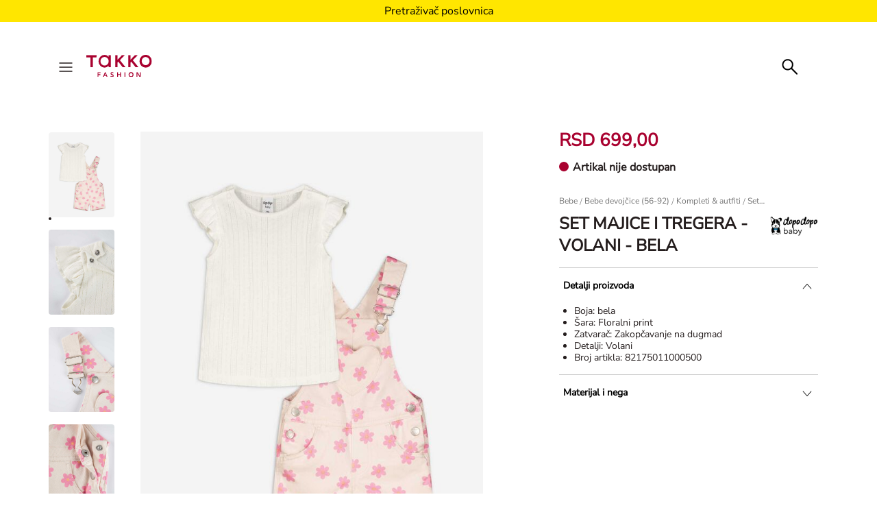

--- FILE ---
content_type: text/html;charset=UTF-8
request_url: https://www.takko.com/sr-rs/set-majice-i-tregera---volani---bela/82175011000500.html
body_size: 23262
content:
<!DOCTYPE html>
<html lang="sr">
    





















<head>


    
        <script>if(!("gdprAppliesGlobally" in window)){window.gdprAppliesGlobally=true}if(!("cmp_id" in window)||window.cmp_id<1){window.cmp_id=0}if(!("cmp_cdid" in window)){window.cmp_cdid="72440edb61902"}if(!("cmp_params" in window)){window.cmp_params=""}if(!("cmp_host" in window)){window.cmp_host="b.delivery.consentmanager.net"}if(!("cmp_cdn" in window)){window.cmp_cdn="cdn.consentmanager.net"}if(!("cmp_proto" in window)){window.cmp_proto="https:"}if(!("cmp_codesrc" in window)){window.cmp_codesrc="0"}window.cmp_getsupportedLangs=function(){var b=["DE","EN","FR","IT","NO","DA","FI","ES","PT","RO","BG","ET","EL","GA","HR","LV","LT","MT","NL","PL","SV","SK","SL","CS","HU","RU","SR","ZH","TR","UK","AR","BS","JA","CY"];if("cmp_customlanguages" in window){for(var a=0;a<window.cmp_customlanguages.length;a++){b.push(window.cmp_customlanguages[a].l.toUpperCase())}}return b};window.cmp_getRTLLangs=function(){var a=["AR"];if("cmp_customlanguages" in window){for(var b=0;b<window.cmp_customlanguages.length;b++){if("r" in window.cmp_customlanguages[b]&&window.cmp_customlanguages[b].r){a.push(window.cmp_customlanguages[b].l)}}}return a};window.cmp_getlang=function(a){if(typeof(a)!="boolean"){a=true}if(a&&typeof(cmp_getlang.usedlang)=="string"&&cmp_getlang.usedlang!==""){return cmp_getlang.usedlang}return window.cmp_getlangs()[0]};window.cmp_extractlang=function(a){if(a.indexOf("cmplang=")!=-1){a=a.substr(a.indexOf("cmplang=")+8,2).toUpperCase();if(a.indexOf("&")!=-1){a=a.substr(0,a.indexOf("&"))}}else{a=""}return a};window.cmp_getlangs=function(){var g=window.cmp_getsupportedLangs();var c=[];var f=location.hash;var e=location.search;var j="cmp_params" in window?window.cmp_params:"";var a="languages" in navigator?navigator.languages:[];if(cmp_extractlang(f)!=""){c.push(cmp_extractlang(f))}else{if(cmp_extractlang(e)!=""){c.push(cmp_extractlang(e))}else{if(cmp_extractlang(j)!=""){c.push(cmp_extractlang(j))}else{if("cmp_setlang" in window&&window.cmp_setlang!=""){c.push(window.cmp_setlang.toUpperCase())}else{if("cmp_langdetect" in window&&window.cmp_langdetect==1){c.push(window.cmp_getPageLang())}else{if(a.length>0){for(var d=0;d<a.length;d++){c.push(a[d])}}if("language" in navigator){c.push(navigator.language)}if("userLanguage" in navigator){c.push(navigator.userLanguage)}}}}}}var h=[];for(var d=0;d<c.length;d++){var b=c[d].toUpperCase();if(b.length<2){continue}if(g.indexOf(b)!=-1){h.push(b)}else{if(b.indexOf("-")!=-1){b=b.substr(0,2)}if(g.indexOf(b)!=-1){h.push(b)}}}if(h.length==0&&typeof(cmp_getlang.defaultlang)=="string"&&cmp_getlang.defaultlang!==""){return[cmp_getlang.defaultlang.toUpperCase()]}else{return h.length>0?h:["EN"]}};window.cmp_getPageLangs=function(){var a=window.cmp_getXMLLang();if(a!=""){a=[a.toUpperCase()]}else{a=[]}a=a.concat(window.cmp_getLangsFromURL());return a.length>0?a:["EN"]};window.cmp_getPageLang=function(){var a=window.cmp_getPageLangs();return a.length>0?a[0]:""};window.cmp_getLangsFromURL=function(){var c=window.cmp_getsupportedLangs();var b=location;var m="toUpperCase";var g=b.hostname[m]()+".";var a=b.pathname[m]()+"/";a=a.split("_").join("-");var f=[];for(var e=0;e<c.length;e++){var j=a.substring(0,c[e].length+1);if(g.substring(0,c[e].length+1)==c[e]+"."){f.push(c[e][m]())}else{if(c[e].length==5){var k=c[e].substring(3,5)+"-"+c[e].substring(0,2);if(g.substring(0,k.length+1)==k+"."){f.push(c[e][m]())}}else{if(j==c[e]+"/"||j=="/"+c[e]){f.push(c[e][m]())}else{if(j==c[e].replace("-","/")+"/"||j=="/"+c[e].replace("-","/")){f.push(c[e][m]())}else{if(c[e].length==5){var k=c[e].substring(3,5)+"-"+c[e].substring(0,2);var h=a.substring(0,k.length+1);if(h==k+"/"||h==k.replace("-","/")+"/"){f.push(c[e][m]())}}}}}}}return f};window.cmp_getXMLLang=function(){var c=document.getElementsByTagName("html");if(c.length>0){c=c[0]}else{c=document.documentElement}if(c&&c.getAttribute){var a=c.getAttribute("xml:lang");if(typeof(a)!="string"||a==""){a=c.getAttribute("lang")}if(typeof(a)=="string"&&a!=""){var b=window.cmp_getsupportedLangs();return b.indexOf(a.toUpperCase())!=-1||b.indexOf(a.substr(0,2).toUpperCase())!=-1?a:""}else{return""}}};(function(){var C=document;var D=C.getElementsByTagName;var o=window;var t="";var h="";var k="";var E=function(e){var i="cmp_"+e;e="cmp"+e+"=";var d="";var l=e.length;var I=location;var J=I.hash;var w=I.search;var u=J.indexOf(e);var H=w.indexOf(e);if(u!=-1){d=J.substring(u+l,9999)}else{if(H!=-1){d=w.substring(H+l,9999)}else{return i in o&&typeof(o[i])!=="function"?o[i]:""}}var G=d.indexOf("&");if(G!=-1){d=d.substring(0,G)}return d};var j=E("lang");if(j!=""){t=j;k=t}else{if("cmp_getlang" in o){t=o.cmp_getlang().toLowerCase();h=o.cmp_getlangs().slice(0,3).join("_");k=o.cmp_getPageLangs().slice(0,3).join("_");if("cmp_customlanguages" in o){var m=o.cmp_customlanguages;for(var y=0;y<m.length;y++){var a=m[y].l.toLowerCase();if(a==t){t="en"}}}}}var q=("cmp_proto" in o)?o.cmp_proto:"https:";if(q!="http:"&&q!="https:"){q="https:"}var n=("cmp_ref" in o)?o.cmp_ref:location.href;if(n.length>300){n=n.substring(0,300)}var A=function(d){var K=C.createElement("script");K.setAttribute("data-cmp-ab","1");K.type="text/javascript";K.async=true;K.src=d;var J=["body","div","span","script","head"];var w="currentScript";var H="parentElement";var l="appendChild";var I="body";if(C[w]&&C[w][H]){C[w][H][l](K)}else{if(C[I]){C[I][l](K)}else{for(var u=0;u<J.length;u++){var G=D(J[u]);if(G.length>0){G[0][l](K);break}}}}};var b=E("design");var c=E("regulationkey");var z=E("gppkey");var s=E("att");var f=o.encodeURIComponent;var g;try{g=C.cookie.length>0}catch(B){g=false}var x=E("darkmode");if(x=="0"){x=0}else{if(x=="1"){x=1}else{try{if("matchMedia" in window&&window.matchMedia){var F=window.matchMedia("(prefers-color-scheme: dark)");if("matches" in F&&F.matches){x=1}}}catch(B){x=0}}}var p=q+"//"+o.cmp_host+"/delivery/cmp.php?";p+=("cmp_id" in o&&o.cmp_id>0?"id="+o.cmp_id:"")+("cmp_cdid" in o?"&cdid="+o.cmp_cdid:"")+"&h="+f(n);p+=(b!=""?"&cmpdesign="+f(b):"")+(c!=""?"&cmpregulationkey="+f(c):"")+(z!=""?"&cmpgppkey="+f(z):"");p+=(s!=""?"&cmpatt="+f(s):"")+("cmp_params" in o?"&"+o.cmp_params:"")+(g?"&__cmpfcc=1":"");p+=(x>0?"&cmpdarkmode=1":"");A(p+"&l="+f(t)+"&ls="+f(h)+"&lp="+f(k)+"&o="+(new Date()).getTime());var r="js";var v=E("debugunminimized")!=""?"":".min";if(E("debugcoverage")=="1"){r="instrumented";v=""}if(E("debugtest")=="1"){r="jstests";v=""}A(q+"//"+o.cmp_cdn+"/delivery/"+r+"/cmp_final"+v+".js")})();window.cmp_rc=function(c,b){var l;try{l=document.cookie}catch(h){l=""}var j="";var f=0;var g=false;while(l!=""&&f<100){f++;while(l.substr(0,1)==" "){l=l.substr(1,l.length)}var k=l.substring(0,l.indexOf("="));if(l.indexOf(";")!=-1){var m=l.substring(l.indexOf("=")+1,l.indexOf(";"))}else{var m=l.substr(l.indexOf("=")+1,l.length)}if(c==k){j=m;g=true}var d=l.indexOf(";")+1;if(d==0){d=l.length}l=l.substring(d,l.length)}if(!g&&typeof(b)=="string"){j=b}return(j)};window.cmp_stub=function(){var a=arguments;__cmp.a=__cmp.a||[];if(!a.length){return __cmp.a}else{if(a[0]==="ping"){if(a[1]===2){a[2]({gdprApplies:gdprAppliesGlobally,cmpLoaded:false,cmpStatus:"stub",displayStatus:"hidden",apiVersion:"2.2",cmpId:31},true)}else{a[2](false,true)}}else{if(a[0]==="getUSPData"){a[2]({version:1,uspString:window.cmp_rc("__cmpccpausps","1---")},true)}else{if(a[0]==="getTCData"){__cmp.a.push([].slice.apply(a))}else{if(a[0]==="addEventListener"||a[0]==="removeEventListener"){__cmp.a.push([].slice.apply(a))}else{if(a.length==4&&a[3]===false){a[2]({},false)}else{__cmp.a.push([].slice.apply(a))}}}}}}};window.cmp_dsastub=function(){var a=arguments;a[0]="dsa."+a[0];window.cmp_gppstub(a)};window.cmp_gppstub=function(){var c=arguments;__gpp.q=__gpp.q||[];if(!c.length){return __gpp.q}var h=c[0];var g=c.length>1?c[1]:null;var f=c.length>2?c[2]:null;var a=null;var j=false;if(h==="ping"){a=window.cmp_gpp_ping();j=true}else{if(h==="addEventListener"){__gpp.e=__gpp.e||[];if(!("lastId" in __gpp)){__gpp.lastId=0}__gpp.lastId++;var d=__gpp.lastId;__gpp.e.push({id:d,callback:g});a={eventName:"listenerRegistered",listenerId:d,data:true,pingData:window.cmp_gpp_ping()};j=true}else{if(h==="removeEventListener"){__gpp.e=__gpp.e||[];a=false;for(var e=0;e<__gpp.e.length;e++){if(__gpp.e[e].id==f){__gpp.e[e].splice(e,1);a=true;break}}j=true}else{__gpp.q.push([].slice.apply(c))}}}if(a!==null&&typeof(g)==="function"){g(a,j)}};window.cmp_gpp_ping=function(){return{gppVersion:"1.1",cmpStatus:"stub",cmpDisplayStatus:"hidden",signalStatus:"not ready",supportedAPIs:["2:tcfeuv2","5:tcfcav1","7:usnat","8:usca","9:usva","10:usco","11:usut","12:usct","13:usfl","14:usmt","15:usor","16:ustx"],cmpId:31,sectionList:[],applicableSections:[0],gppString:"",parsedSections:{}}};window.cmp_addFrame=function(b){if(!window.frames[b]){if(document.body){var a=document.createElement("iframe");a.style.cssText="display:none";if("cmp_cdn" in window&&"cmp_ultrablocking" in window&&window.cmp_ultrablocking>0){a.src="//"+window.cmp_cdn+"/delivery/empty.html"}a.name=b;a.setAttribute("title","Intentionally hidden, please ignore");a.setAttribute("role","none");a.setAttribute("tabindex","-1");document.body.appendChild(a)}else{window.setTimeout(window.cmp_addFrame,10,b)}}};window.cmp_msghandler=function(d){var a=typeof d.data==="string";try{var c=a?JSON.parse(d.data):d.data}catch(f){var c=null}if(typeof(c)==="object"&&c!==null&&"__cmpCall" in c){var b=c.__cmpCall;window.__cmp(b.command,b.parameter,function(h,g){var e={__cmpReturn:{returnValue:h,success:g,callId:b.callId}};d.source.postMessage(a?JSON.stringify(e):e,"*")})}if(typeof(c)==="object"&&c!==null&&"__uspapiCall" in c){var b=c.__uspapiCall;window.__uspapi(b.command,b.version,function(h,g){var e={__uspapiReturn:{returnValue:h,success:g,callId:b.callId}};d.source.postMessage(a?JSON.stringify(e):e,"*")})}if(typeof(c)==="object"&&c!==null&&"__tcfapiCall" in c){var b=c.__tcfapiCall;window.__tcfapi(b.command,b.version,function(h,g){var e={__tcfapiReturn:{returnValue:h,success:g,callId:b.callId}};d.source.postMessage(a?JSON.stringify(e):e,"*")},b.parameter)}if(typeof(c)==="object"&&c!==null&&"__gppCall" in c){var b=c.__gppCall;window.__gpp(b.command,function(h,g){var e={__gppReturn:{returnValue:h,success:g,callId:b.callId}};d.source.postMessage(a?JSON.stringify(e):e,"*")},"parameter" in b?b.parameter:null,"version" in b?b.version:1)}if(typeof(c)==="object"&&c!==null&&"__dsaCall" in c){var b=c.__dsaCall;window.__dsa(b.command,function(h,g){var e={__dsaReturn:{returnValue:h,success:g,callId:b.callId}};d.source.postMessage(a?JSON.stringify(e):e,"*")},"parameter" in b?b.parameter:null,"version" in b?b.version:1)}};window.cmp_setStub=function(a){if(!(a in window)||(typeof(window[a])!=="function"&&typeof(window[a])!=="object"&&(typeof(window[a])==="undefined"||window[a]!==null))){window[a]=window.cmp_stub;window[a].msgHandler=window.cmp_msghandler;window.addEventListener("message",window.cmp_msghandler,false)}};window.cmp_setGppStub=function(a){if(!(a in window)||(typeof(window[a])!=="function"&&typeof(window[a])!=="object"&&(typeof(window[a])==="undefined"||window[a]!==null))){window[a]=window.cmp_gppstub;window[a].msgHandler=window.cmp_msghandler;window.addEventListener("message",window.cmp_msghandler,false)}};if(!("cmp_noiframepixel" in window)){window.cmp_addFrame("__cmpLocator")}if((!("cmp_disableusp" in window)||!window.cmp_disableusp)&&!("cmp_noiframepixel" in window)){window.cmp_addFrame("__uspapiLocator")}if((!("cmp_disabletcf" in window)||!window.cmp_disabletcf)&&!("cmp_noiframepixel" in window)){window.cmp_addFrame("__tcfapiLocator")}if((!("cmp_disablegpp" in window)||!window.cmp_disablegpp)&&!("cmp_noiframepixel" in window)){window.cmp_addFrame("__gppLocator")}if((!("cmp_disabledsa" in window)||!window.cmp_disabledsa)&&!("cmp_noiframepixel" in window)){window.cmp_addFrame("__dsaLocator")}window.cmp_setStub("__cmp");if(!("cmp_disabletcf" in window)||!window.cmp_disabletcf){window.cmp_setStub("__tcfapi")}if(!("cmp_disableusp" in window)||!window.cmp_disableusp){window.cmp_setStub("__uspapi")}if(!("cmp_disablegpp" in window)||!window.cmp_disablegpp){window.cmp_setGppStub("__gpp")}if(!("cmp_disabledsa" in window)||!window.cmp_disabledsa){window.cmp_setGppStub("__dsa")};</script>
    





	
	


<!--[if gt IE 9]><!-->
<script>
    var jsPublicPath = "/on/demandware.static/Sites-INT-Site/-/sr_RS/v1768802371506/js/";
    var sessionIntegrityURL = "/on/demandware.store/Sites-INT-Site/sr_RS/Request-VerifySessionIntegrity";
    var homepageCountryCheckURL = "/on/demandware.store/Sites-INT-Site/sr_RS/Home-CheckCountryPreference";
    var minicartURL = "/on/demandware.store/Sites-INT-Site/sr_RS/Cart-MiniCart";
    var accountHeaderURL = "/on/demandware.store/Sites-INT-Site/sr_RS/Account-HeaderDetails";
    var wishlistHeartViewURL = "/on/demandware.store/Sites-INT-Site/sr_RS/Wishlist-WishlistHeartView";
    var pageSpecificData = "/on/demandware.store/Sites-INT-Site/sr_RS/Product-GetDetails";
    var pageSpecificRecommendations = "/on/demandware.store/Sites-INT-Site/sr_RS/Product-GetRecommendations";
    var pipelinePath = "https://www.takko.com/on/demandware.store/Sites-INT-Site/sr_RS/Product-Show?pid=82175011000500";
</script>


<script async type="text/javascript" src="/on/demandware.static/Sites-INT-Site/-/sr_RS/v1768802371506/js/sessionIntegrity.js"></script>

    <script async type="text/javascript" src="/on/demandware.static/Sites-INT-Site/-/sr_RS/v1768802371506/js/loadVariation.js"></script>

<script defer type="text/javascript" src="/on/demandware.static/Sites-INT-Site/-/sr_RS/v1768802371506/js/lazyload.js"></script>


<script type="text/javascript">

(function(){
window.ResourcesGTM = {"softLoggedIn":false,"justLoggedIn":null,"justAppLoggedIn":null,"registration":null,"coRegistration":null,"coLogin":null,"coGuest":null,"DOIconf":null,"isNLReg":null,"age":0,"gender":"other","isApp":null,"instanceType":"production","country":"rs","language":"sr"};
}());</script>


<script defer type="text/javascript" src="/on/demandware.static/Sites-INT-Site/-/sr_RS/v1768802371506/js/libraries.js"></script>
<script defer type="text/javascript" src="/on/demandware.static/Sites-INT-Site/-/sr_RS/v1768802371506/js/main.js"></script>


<script defer type="text/javascript" src="/on/demandware.static/Sites-INT-Site/-/sr_RS/v1768802371506/js/einstein-recommendations.js"></script>



    <script defer
        type="text/javascript"
        src="/on/demandware.static/Sites-INT-Site/-/sr_RS/v1768802371506/js/productDetail.js"
        
    ></script>

    <script defer
        type="text/javascript"
        src="https://unpkg.com/leaflet@1.0.3/dist/leaflet.js"
        
    ></script>



<script defer type="text/javascript" src="/on/demandware.static/Sites-INT-Site/-/sr_RS/v1768802371506/js/webview.js"></script>

<!--<![endif]-->
<meta charset='UTF-8'/>
<meta http-equiv="x-ua-compatible" content="ie=edge"/>
<meta name="viewport" content="width=device-width, initial-scale=1"/>
<meta name="p:domain_verify" content="3bc324e3e75a1079bf669a16e65f3788"/>

<meta name="facebook-domain-verification" content="phem5h6l2l25vdh3oy2su7qqa6i126" />









    <meta name="description" content="Set majice i tregera - Volani - bela бренда Dopodopo mini од такко моде"/>





    <title>Set majice i tregera - Volani - bela - Takko Fashion</title>


<link href="/on/demandware.static/Sites-INT-Site/-/default/dw44d42d34/images/favicons/favicon.ico" rel="shortcut icon" />

<link rel="stylesheet" href="/on/demandware.static/Sites-INT-Site/-/sr_RS/v1768802371506/css/global.css" />

    <style>
        .hideBrandSite {
            display: none !important;
        }
    </style>





    <link rel="stylesheet" href="/on/demandware.static/Sites-INT-Site/-/sr_RS/v1768802371506/css/product/detail.css"  />









<script>
window.isGA4Enabled = true;
</script>


<!-- Google Tag Manager -->
<script>(function(w,d,s,l,i){w[l]=w[l]||[];w[l].push({'gtm.start':
new Date().getTime(),event:'gtm.js'});var f=d.getElementsByTagName(s)[0],
j=d.createElement(s),dl=l!='dataLayer'?'&l='+l:'';j.async=true;j.src=
'//www.googletagmanager.com/gtm.js?id='+i+dl;f.parentNode.insertBefore(j,f);
})(window,document,'script','dataLayer','GTM-KQX794');</script>
<!-- End Google Tag Manager -->









<link rel="stylesheet" href="/on/demandware.static/Sites-INT-Site/-/sr_RS/v1768802371506/css/skin/skin.css" />

    <link rel="canonical" href="https://www.takko.com/sr-rs/set-majice-i-tregera/23172600001-100.html"/>



    
    
        
            
                    
                    
                        <link rel="alternate" hreflang="de-de" href="https://www.takko.com/de-de/set-aus-shirt-und-latzhose---volants/82175011000500.html"/>
                    
            
        
            
                    
                    
                        <link rel="alternate" hreflang="de-at" href="https://www.takko.com/de-at/set-aus-shirt-und-latzhose---volants/82175011000500.html"/>
                    
            
        
            
                    
                    
                        <link rel="alternate" hreflang="nl-nl" href="https://www.takko.com/nl-nl/set-van-shirt-en-tuinbroek---volants---wit/82175011000500.html"/>
                    
            
        
            
                    
                    
                        <link rel="alternate" hreflang="it-it" href="https://www.takko.com/it-it/set-composto-da-maglietta-e-salopette---volant---bianco/82175011000500.html"/>
                    
            
        
            
                    
                    
                        <link rel="alternate" hreflang="sk-sk" href="https://www.takko.com/sk-sk/sada-s-tri%C4%8Dkom-a-kombinez%C3%B3nom---vol%C3%A1ny---biely/82175011000500.html"/>
                    
            
        
            
                    
                    
                        <link rel="alternate" hreflang="cs-cz" href="https://www.takko.com/cs-cz/sada-tricko-a-pracovnich-kalhotach---volany---bila/82175011000500.html"/>
                    
            
        
            
                    
                    
                        <link rel="alternate" hreflang="pl-pl" href="https://www.takko.com/pl-pl/komplet-z-koszulk%C4%85-i-spodniami-ogrodniczkami---falbany---bialy/82175011000500.html"/>
                    
            
        
            
                    
                    
                        <link rel="alternate" hreflang="ro-ro" href="https://www.takko.com/ro-ro/set-format-din-tricou-%C8%99i-salopet%C4%83---volane---alb/82175011000500.html"/>
                    
            
        
            
                    
                    
                        <link rel="alternate" hreflang="hu-hu" href="https://www.takko.com/hu-hu/p%C3%B3l%C3%B3-%C3%A9s-szarvasb%C5%91r-szett---fodrok---feher/82175011000500.html"/>
                    
            
        
            
                    
                    
                        <link rel="alternate" hreflang="fr-fr" href="https://www.takko.com/fr-fr/ensemble-shirt-et-salopette---volants---blanc/82175011000500.html"/>
                    
            
        
            
                    
                    
                        <link rel="alternate" hreflang="nl-be" href="https://www.takko.com/nl-be/set-van-shirt-en-tuinbroek---volants---wit/82175011000500.html"/>
                    
            
        
            
                    
                    
                        <link rel="alternate" hreflang="sl-si" href="https://www.takko.com/sl-si/komplet-majica-in-hla%C4%8De---volan%C4%8Dki---belo/82175011000500.html"/>
                    
            
        
            
                    
                    
                        <link rel="alternate" hreflang="et-ee" href="https://www.takko.com/et-ee/pluusist-ja-puekstest-koosnev-komplekt---volangid---valge/82175011000500.html"/>
                    
            
        
            
                    
                    
                        <link rel="alternate" hreflang="lt-lt" href="https://www.takko.com/lt-lt/mar%C5%A1kin%C4%97liai-ir-keln%C4%97s-komplektas---raukiniai---baltas/82175011000500.html"/>
                    
            
        
            
                    
                    
                        <link rel="alternate" hreflang="de-ch" href="https://www.takko.com/de-ch/set-aus-shirt-und-latzhose---volants/82175011000500.html"/>
                    
            
        
            
                    
                    
                        <link rel="alternate" hreflang="hr-hr" href="https://www.takko.com/hr-hr/komplet-majica-i-treger-hla%C4%8De---volani---bijela/82175011000500.html"/>
                    
            
        
            
                    
                    
                        <link rel="alternate" hreflang="sr-rs" href="https://www.takko.com/sr-rs/set-majice-i-tregera---volani---bela/82175011000500.html"/>
                    
            
        
        
        <link rel="alternate" hreflang="x-default" href="https://www.takko.com/"/>
    




    
    <meta name="robots" content="index, follow" />








<div id="login-error-info-message-wrapper">
    <info-message class="d-none" success id="login-error-info-message" reveal-duration=''>
    </info-message>
</div>

<div id="delete-account-message-wrapper">
    <info-message class="d-none" success id="delete-account-message" reveal-duration=''>
    </info-message>
</div>

<div id="delete-account-error-message-wrapper">
    <info-message class="d-none" success id="delete-account-error-message" reveal-duration=''>
    </info-message>
</div>

<div id="coupon-error-message-wrapper" role="alert"></div>



    




















    
    <script type="text/javascript">//<!--
/* <![CDATA[ (head-active_data.js) */
var dw = (window.dw || {});
dw.ac = {
    _analytics: null,
    _events: [],
    _category: "",
    _searchData: "",
    _anact: "",
    _anact_nohit_tag: "",
    _analytics_enabled: "true",
    _timeZone: "Europe/Berlin",
    _capture: function(configs) {
        if (Object.prototype.toString.call(configs) === "[object Array]") {
            configs.forEach(captureObject);
            return;
        }
        dw.ac._events.push(configs);
    },
	capture: function() { 
		dw.ac._capture(arguments);
		// send to CQ as well:
		if (window.CQuotient) {
			window.CQuotient.trackEventsFromAC(arguments);
		}
	},
    EV_PRD_SEARCHHIT: "searchhit",
    EV_PRD_DETAIL: "detail",
    EV_PRD_RECOMMENDATION: "recommendation",
    EV_PRD_SETPRODUCT: "setproduct",
    applyContext: function(context) {
        if (typeof context === "object" && context.hasOwnProperty("category")) {
        	dw.ac._category = context.category;
        }
        if (typeof context === "object" && context.hasOwnProperty("searchData")) {
        	dw.ac._searchData = context.searchData;
        }
    },
    setDWAnalytics: function(analytics) {
        dw.ac._analytics = analytics;
    },
    eventsIsEmpty: function() {
        return 0 == dw.ac._events.length;
    }
};
/* ]]> */
// -->
</script>
<script type="text/javascript">//<!--
/* <![CDATA[ (head-cquotient.js) */
var CQuotient = window.CQuotient = {};
CQuotient.clientId = 'abbh-INT';
CQuotient.realm = 'ABBH';
CQuotient.siteId = 'INT';
CQuotient.instanceType = 'prd';
CQuotient.locale = 'sr_RS';
CQuotient.fbPixelId = '__UNKNOWN__';
CQuotient.activities = [];
CQuotient.cqcid='';
CQuotient.cquid='';
CQuotient.cqeid='';
CQuotient.cqlid='';
CQuotient.apiHost='api.cquotient.com';
/* Turn this on to test against Staging Einstein */
/* CQuotient.useTest= true; */
CQuotient.useTest = ('true' === 'false');
CQuotient.initFromCookies = function () {
	var ca = document.cookie.split(';');
	for(var i=0;i < ca.length;i++) {
	  var c = ca[i];
	  while (c.charAt(0)==' ') c = c.substring(1,c.length);
	  if (c.indexOf('cqcid=') == 0) {
		CQuotient.cqcid=c.substring('cqcid='.length,c.length);
	  } else if (c.indexOf('cquid=') == 0) {
		  var value = c.substring('cquid='.length,c.length);
		  if (value) {
		  	var split_value = value.split("|", 3);
		  	if (split_value.length > 0) {
			  CQuotient.cquid=split_value[0];
		  	}
		  	if (split_value.length > 1) {
			  CQuotient.cqeid=split_value[1];
		  	}
		  	if (split_value.length > 2) {
			  CQuotient.cqlid=split_value[2];
		  	}
		  }
	  }
	}
}
CQuotient.getCQCookieId = function () {
	if(window.CQuotient.cqcid == '')
		window.CQuotient.initFromCookies();
	return window.CQuotient.cqcid;
};
CQuotient.getCQUserId = function () {
	if(window.CQuotient.cquid == '')
		window.CQuotient.initFromCookies();
	return window.CQuotient.cquid;
};
CQuotient.getCQHashedEmail = function () {
	if(window.CQuotient.cqeid == '')
		window.CQuotient.initFromCookies();
	return window.CQuotient.cqeid;
};
CQuotient.getCQHashedLogin = function () {
	if(window.CQuotient.cqlid == '')
		window.CQuotient.initFromCookies();
	return window.CQuotient.cqlid;
};
CQuotient.trackEventsFromAC = function (/* Object or Array */ events) {
try {
	if (Object.prototype.toString.call(events) === "[object Array]") {
		events.forEach(_trackASingleCQEvent);
	} else {
		CQuotient._trackASingleCQEvent(events);
	}
} catch(err) {}
};
CQuotient._trackASingleCQEvent = function ( /* Object */ event) {
	if (event && event.id) {
		if (event.type === dw.ac.EV_PRD_DETAIL) {
			CQuotient.trackViewProduct( {id:'', alt_id: event.id, type: 'raw_sku'} );
		} // not handling the other dw.ac.* events currently
	}
};
CQuotient.trackViewProduct = function(/* Object */ cqParamData){
	var cq_params = {};
	cq_params.cookieId = CQuotient.getCQCookieId();
	cq_params.userId = CQuotient.getCQUserId();
	cq_params.emailId = CQuotient.getCQHashedEmail();
	cq_params.loginId = CQuotient.getCQHashedLogin();
	cq_params.product = cqParamData.product;
	cq_params.realm = cqParamData.realm;
	cq_params.siteId = cqParamData.siteId;
	cq_params.instanceType = cqParamData.instanceType;
	cq_params.locale = CQuotient.locale;
	
	if(CQuotient.sendActivity) {
		CQuotient.sendActivity(CQuotient.clientId, 'viewProduct', cq_params);
	} else {
		CQuotient.activities.push({activityType: 'viewProduct', parameters: cq_params});
	}
};
/* ]]> */
// -->
</script>



   <script type="application/ld+json">
        {"@context":"http://schema.org/","@type":"Product","name":"Set majice i tregera - Volani - bela","description":null,"mpn":"82175011000500","sku":"82175011000500","brand":{"@type":"Brand","name":"Dopodopo mini"},"image":["https://www.takko.com/dw/image/v2/ABBH_PRD/on/demandware.static/-/Sites-TakkoMaster/default/dwd9ff77d1/product-images/products/82175011000500_F.jpg?sw=640&sh=823&sm=cut","https://www.takko.com/dw/image/v2/ABBH_PRD/on/demandware.static/-/Sites-TakkoMaster/default/dwab9cf9ec/product-images/products/82175011000500_D_1.jpg?sw=640&sh=823&sm=cut","https://www.takko.com/dw/image/v2/ABBH_PRD/on/demandware.static/-/Sites-TakkoMaster/default/dwac2267ba/product-images/products/82175011000500_D_2.jpg?sw=640&sh=823&sm=cut","https://www.takko.com/dw/image/v2/ABBH_PRD/on/demandware.static/-/Sites-TakkoMaster/default/dw512f1f69/product-images/products/82175011000500_D_3.jpg?sw=640&sh=823&sm=cut","https://www.takko.com/dw/image/v2/ABBH_PRD/on/demandware.static/-/Sites-TakkoMaster/default/dw56ee159f/product-images/products/82175011000500_S.jpg?sw=640&sh=823&sm=cut"],"offers":{"url":{},"@type":"Offer","priceCurrency":"RSD","price":"699.00","availability":"http://schema.org/OutOfStock"}}
    </script>



    <meta property="og:title" content="Set majice i tregera - Volani - bela - Takko Fashion" />



    <meta property="og:url" content="https://www.takko.com/sr-rs/set-majice-i-tregera/23172600001-100.html" />



    <meta property="og:image" content="https://www.takko.com/dw/image/v2/ABBH_PRD/on/demandware.static/-/Sites-TakkoMaster/default/dwd9ff77d1/product-images/products/82175011000500_F.jpg?sw=640&amp;sh=823&amp;sm=cut" />



    <meta property="og:description" content="Set majice i tregera - Volani - bela бренда Dopodopo mini од такко моде"/>

</head>
<body data-page-type="productdetailpage">

<script id="app-check">
    try {
        function hasAppParam() {
            const urlParams = new URLSearchParams(window.location.search);
            return urlParams.get('isApp') === 'true';
        }

        if (document.cookie.includes('isApp=true')) {
            document.body.classList.add('is-app');
        } else if (hasAppParam()) {
            document.body.classList.add('is-app');
        } else if (window.localStorage.getItem('isApp') === 'true') {
            document.body.classList.add('is-app');
        }
    } catch (e) {
        console.error(e);
    }
</script>

<span class="d-none" id="dynamicYieldCallEventURL" data-url="/on/demandware.store/Sites-INT-Site/sr_RS/DynamicYield-GetAPIProperties"></span>
<span class="d-none" id="dynamicYieldAPIServerCallEventURL" data-url="/on/demandware.store/Sites-INT-Site/sr_RS/DynamicYield-APIServerCall"></span>






<!-- Google Tag Manager -->
<noscript><iframe src="//www.googletagmanager.com/ns.html?id=GTM-KQX794"
height="0" width="0" style="display:none;visibility:hidden"></iframe></noscript>
<!-- End Google Tag Manager -->


<div class="page" data-action="Product-Show" data-querystring="pid=82175011000500" >


















<header class="main-header app-hidden">
    
    
    



<div id="benefitsheader" class="page-designer-slot"><div style="background-color: #ffe600;" class="benefits-header">
<div id="benefits-header-b1e133bb65d74a099e6b09560f" class="benefits-header-content" data-number-of-benefits="1">
    <div class="container-benefits container row d-flex justify-content-center align-items-center swiper" style="color: #000000">
    
        <div class="row benefits-row w-100 d-flex justify-content-center align-items-center swiper-wrapper"><div class="col-lg-4 col-sm-12 one-benefit swiper-slide">
    <a id="text-and-icon-for-benefits-65fdfc37a760f944aeae625d8c" href="https://www.takko.com/sr-rs/stores/#!" class="d-flex justify-content-center align-items-center benefits-link">
        

        

        <span style="">Pretraživač poslovnica</span>
    </a>
</div></div>
    

    </div>
</div></div></div>

    <div class="d-none" id="takko-spinner">
    <div class="spinner-wrapper">
        <div class="spinner-circle">
            <div class="circle circle-1">
                <div class="circle-inner"></div>
            </div>
            <div class="circle circle-2">
                <div class="circle-inner"></div>
            </div>
        </div>
    </div>
    <span class="spinner-text">učitavam...</span>
</div>
    <a href="#maincontent" class="skip" aria-label="Skip to main content">Skip to main content</a>
<a href="#footercontent" class="skip" aria-label="Skip to footer content">Skip to footer content</a>
    <div class="nav-header container" role="header">
        <div class="h-100 p-0 col-12">
            <div class="brand-icons row h-100">
                <div class="navbar-toggler-container">
                    <side-drawer-button data-target="#main-menu">
                        <button slot="content" class="navbar-toggler" type="button" data-toggle="side-drawer"
                            aria-controls="main-menu" aria-expanded="false"
                            aria-label="Menu">
                            <img class='menu-burger' src="/on/demandware.static/Sites-INT-Site/-/default/dwcdf311e4/images/burger.svg" alt=""/>
                        </button>
                    </side-drawer-button>
                </div>
                <div class="navigation">
                    <side-drawer id="main-menu" class="d-none" can-be-opened left>
                        <div slot="content" class="main-menu menu-toggleable-left multilevel-dropdown h-100 d-flex">
                            <div class="side-drawer-wrapper">
    <nav class="navbar navbar-expand bg-inverse w-100 flex-column">
        
            
            <div class="close-menu mobile-nav d-flex align-items-center justify-content-between">
                
                <side-drawer-button class="header-search-drawer" data-target="#search-drawer">
    <button slot="content" class="site-search-toggler btn-blank" type="button" data-toggle="side-drawer"
        aria-controls="search-drawer" aria-expanded="false"
        aria-label="Search">
        <img src="/on/demandware.static/Sites-INT-Site/-/default/dw9237b634/images/svg/icons/search.svg" alt=""/>
    </button>
</side-drawer-button>







                <button type="button" class="menu-drawer-close-button close-btn" aria-label="Close">
                    <img src="/on/demandware.static/Sites-INT-Site/-/default/dwfe61fb09/images/svg/icons/close.svg" alt=""/>
                </button>
            </div>
        
        
            <div class="site-search container active">
    <form class="search-form"
        role="search"
        action="/sr-rs/suchergebnis/"
        method="get"
        name="simpleSearch">
        <div class="search-form-header d-flex flex-row">
            <div class="search-form-container">
                <button type="submit" class="btn btn-small search-button">
                    <img src="/on/demandware.static/Sites-INT-Site/-/default/dwf7382af8/images/search.svg"
                        alt="Search"/>
                </button>
                <input class="form-control search-field focused"
                    type="text"
                    name="q"
                    value=""
                    placeholder="Search term"
                    role="combobox"
                    aria-describedby="search-assistive-text"
                    aria-haspopup="listbox"
                    aria-owns="search-results"
                    aria-expanded="false"
                    aria-autocomplete="list"
                    aria-activedescendant=""
                    aria-controls="search-results"
                    aria-label="Enter keyword or item number"
                    autocomplete="off" />
                <button type="reset" name="reset-button" class="reset-button d-none" aria-label="Otkaži">
                    <i class="icon-cancel"></i>
                </button>
            </div>
            <button type="button" class="btn-blank search-drawer-close-button close-btn d-md-none">
                Otkaži
            </button>
        </div>
        <span class="d-none suggestions-alert" role="alert"></span>
        <div class="suggestions-wrapper" data-url="/on/demandware.store/Sites-INT-Site/sr_RS/SearchServices-GetSuggestions?q="></div>
        <input type="hidden" value="sr_RS"/>
    </form>
    <div class="recommendation-container">
        <div class="container"></div>
    </div>
    <div class="loading-button-overlay d-none" aria-hidden="true">
        <div class="loading-spinner"></div>
        <div class="loading-text">učitavam...</div>
    </div>
</div>

        
        <div class="category-swiper-container w-100">
            <div id="category-swiper-wrapper" class="swiper">
                <ul class="swiper-wrapper" role="tablist" aria-label="Kategorije">
                    
                        
                            
                        
                        <li id="mobile-women"
                            class="swiper-slide mobile-nav-item-wrapper active">
                            <button class="mobile-nav-item text-center btn-blank" data-category-id="women" role="tab"
                                aria-selected="active" aria-controls="women-menu-panel">Žene</button>
                        </li>
                    
                        
                            
                        
                        <li id="mobile-men"
                            class="swiper-slide mobile-nav-item-wrapper ">
                            <button class="mobile-nav-item text-center btn-blank" data-category-id="men" role="tab"
                                aria-selected="" aria-controls="men-menu-panel">Mu&scaron;karci</button>
                        </li>
                    
                        
                            
                        
                        <li id="mobile-kids"
                            class="swiper-slide mobile-nav-item-wrapper ">
                            <button class="mobile-nav-item text-center btn-blank" data-category-id="kids" role="tab"
                                aria-selected="" aria-controls="kids-menu-panel">Deca</button>
                        </li>
                    
                        
                            
                        
                        <li id="mobile-babys"
                            class="swiper-slide mobile-nav-item-wrapper ">
                            <button class="mobile-nav-item text-center btn-blank" data-category-id="babys" role="tab"
                                aria-selected="" aria-controls="babys-menu-panel">Bebe</button>
                        </li>
                    
                        
                            
                        
                        <li id="mobile-sale"
                            class="swiper-slide mobile-nav-item-wrapper ">
                            <button class="mobile-nav-item text-center btn-blank" data-category-id="sale" role="tab"
                                aria-selected="" aria-controls="sale-menu-panel">Popusti</button>
                        </li>
                    
                </ul>
            </div>
        </div>
        <div class="menu-group" role="navigation">
            <div id="category-links" class="category-links-container position-relative">

                <div class="subcategories-mobile-wrapper">
                    
                        


    
    <div id="women-menu-panel" class="mobile-subcategory mobile-women active" role="tabpanel" aria-labelledby="mobile-women">
        
            
            
        
            
            
        
            
            
        
            
            
        
            
            
        
            
            
        
            
            
        
            
            
        
            
            
        
            
            
        
            
            
        
            
            
        
            
            
        
            
            
        
            
            
        
            
            
        
            
            
        
            
            
        
            
            
        
            
            
        
            
            
        
            
            
        
            
            
        
            
            
            
        
            
            
        
            
            
        
            
            
        
            
            
        
            
            
        
        <ul class="subcategories-mobile">
            
            
                
                
                
                    
                        <li class="subcategory-row " data-category="women_all">
                            <a href="/sr-rs/%C5%BEene/poka%C5%BEi-sve/" id="women_all">
                                <div class="mobile-subcategory-text d-flex">
                                    Pokaži sve
                                    
                                </div>
                                <img src="/on/demandware.static/Sites-INT-Site/-/default/dw5fa67d0f/images/svg/icons/chevron.svg" alt=""/>
                            </a>
                        </li>
                    
                
            
                
                
                
                    
                        <li class="subcategory-row " data-category="new_women">
                            <a href="/sr-rs/%C5%BEene/novo/" id="new_women">
                                <div class="mobile-subcategory-text d-flex">
                                    Novo
                                    
                                </div>
                                <img src="/on/demandware.static/Sites-INT-Site/-/default/dw5fa67d0f/images/svg/icons/chevron.svg" alt=""/>
                            </a>
                        </li>
                    
                
            
                
                
                
                    
                        <li class="subcategory-row " data-category="women_sale">
                            <a href="/sr-rs/%C5%BEene/popusti/" id="women_sale">
                                <div class="mobile-subcategory-text d-flex">
                                    Popusti
                                    
                                </div>
                                <img src="/on/demandware.static/Sites-INT-Site/-/default/dw5fa67d0f/images/svg/icons/chevron.svg" alt=""/>
                            </a>
                        </li>
                    
                
            
                
                
                
                    
                        <li class="subcategory-row " data-category="women_sportstyles">
                            <a href="/sr-rs/%C5%BEene/sportska-ode%C4%87a/" id="women_sportstyles">
                                <div class="mobile-subcategory-text d-flex">
                                    Sportska odeća
                                    
                                </div>
                                <img src="/on/demandware.static/Sites-INT-Site/-/default/dw5fa67d0f/images/svg/icons/chevron.svg" alt=""/>
                            </a>
                        </li>
                    
                
            
                
                
                
                    
                        <li class="subcategory-row " data-category="women_jackets">
                            <a href="/sr-rs/%C5%BEene/jakne/" id="women_jackets">
                                <div class="mobile-subcategory-text d-flex">
                                    Jakne
                                    
                                </div>
                                <img src="/on/demandware.static/Sites-INT-Site/-/default/dw5fa67d0f/images/svg/icons/chevron.svg" alt=""/>
                            </a>
                        </li>
                    
                
            
                
                
                
                    
                        <li class="subcategory-row " data-category="women_vests">
                            <a href="/sr-rs/%C5%BEene/prsluci/" id="women_vests">
                                <div class="mobile-subcategory-text d-flex">
                                    Prsluci
                                    
                                </div>
                                <img src="/on/demandware.static/Sites-INT-Site/-/default/dw5fa67d0f/images/svg/icons/chevron.svg" alt=""/>
                            </a>
                        </li>
                    
                
            
                
                
                
                    
                        <li class="subcategory-row " data-category="women_trousers">
                            <a href="/sr-rs/%C5%BEene/pantalone/" id="women_trousers">
                                <div class="mobile-subcategory-text d-flex">
                                    Pantalone
                                    
                                </div>
                                <img src="/on/demandware.static/Sites-INT-Site/-/default/dw5fa67d0f/images/svg/icons/chevron.svg" alt=""/>
                            </a>
                        </li>
                    
                
            
                
                
                
                    
                        <li class="subcategory-row " data-category="women_jeans">
                            <a href="/sr-rs/%C5%BEene/d%C5%BEins/" id="women_jeans">
                                <div class="mobile-subcategory-text d-flex">
                                    Džins
                                    
                                </div>
                                <img src="/on/demandware.static/Sites-INT-Site/-/default/dw5fa67d0f/images/svg/icons/chevron.svg" alt=""/>
                            </a>
                        </li>
                    
                
            
                
                
                
                    
                        <li class="subcategory-row " data-category="women_pullover_cardigans_pullover">
                            <a href="/sr-rs/%C5%BEene/puloveri/" id="women_pullover_cardigans_pullover">
                                <div class="mobile-subcategory-text d-flex">
                                    Puloveri
                                    
                                </div>
                                <img src="/on/demandware.static/Sites-INT-Site/-/default/dw5fa67d0f/images/svg/icons/chevron.svg" alt=""/>
                            </a>
                        </li>
                    
                
            
                
                
                
                    
                        <li class="subcategory-row " data-category="women_pullover_cardigans_cardigans">
                            <a href="/sr-rs/%C5%BEene/d%C5%BEemperi-na-raskop%C4%8Davanje/" id="women_pullover_cardigans_cardigans">
                                <div class="mobile-subcategory-text d-flex">
                                    Džemperi na raskopčavanje
                                    
                                </div>
                                <img src="/on/demandware.static/Sites-INT-Site/-/default/dw5fa67d0f/images/svg/icons/chevron.svg" alt=""/>
                            </a>
                        </li>
                    
                
            
                
                
                
                    
                        <li class="subcategory-row " data-category="women_dresses_skirts_dresses">
                            <a href="/sr-rs/%C5%BEene/haljine/" id="women_dresses_skirts_dresses">
                                <div class="mobile-subcategory-text d-flex">
                                    Haljine
                                    
                                </div>
                                <img src="/on/demandware.static/Sites-INT-Site/-/default/dw5fa67d0f/images/svg/icons/chevron.svg" alt=""/>
                            </a>
                        </li>
                    
                
            
                
                
                
                    
                        <li class="subcategory-row " data-category="women_sweatjackets">
                            <a href="/sr-rs/%C5%BEene/trenerke/" id="women_sweatjackets">
                                <div class="mobile-subcategory-text d-flex">
                                    Trenerke
                                    
                                </div>
                                <img src="/on/demandware.static/Sites-INT-Site/-/default/dw5fa67d0f/images/svg/icons/chevron.svg" alt=""/>
                            </a>
                        </li>
                    
                
            
                
                
                
                    
                        <li class="subcategory-row " data-category="women_sweatshirts">
                            <a href="/sr-rs/%C5%BEene/duksevi/" id="women_sweatshirts">
                                <div class="mobile-subcategory-text d-flex">
                                    Duksevi
                                    
                                </div>
                                <img src="/on/demandware.static/Sites-INT-Site/-/default/dw5fa67d0f/images/svg/icons/chevron.svg" alt=""/>
                            </a>
                        </li>
                    
                
            
                
                
                
                    
                        <li class="subcategory-row " data-category="women_swimwear">
                            <a href="/sr-rs/%C5%BEene/kupa%C4%87i-program/" id="women_swimwear">
                                <div class="mobile-subcategory-text d-flex">
                                    Kupaći program
                                    
                                </div>
                                <img src="/on/demandware.static/Sites-INT-Site/-/default/dw5fa67d0f/images/svg/icons/chevron.svg" alt=""/>
                            </a>
                        </li>
                    
                
            
                
                
                
                    
                        <li class="subcategory-row " data-category="women_blouses">
                            <a href="/sr-rs/%C5%BEene/bluze/" id="women_blouses">
                                <div class="mobile-subcategory-text d-flex">
                                    Bluze
                                    
                                </div>
                                <img src="/on/demandware.static/Sites-INT-Site/-/default/dw5fa67d0f/images/svg/icons/chevron.svg" alt=""/>
                            </a>
                        </li>
                    
                
            
                
                
                
                    
                        <li class="subcategory-row " data-category="women_tops_shirts_tshirts">
                            <a href="/sr-rs/%C5%BEene/majica-kratkih-rukava/" id="women_tops_shirts_tshirts">
                                <div class="mobile-subcategory-text d-flex">
                                    Majica kratkih rukava
                                    
                                </div>
                                <img src="/on/demandware.static/Sites-INT-Site/-/default/dw5fa67d0f/images/svg/icons/chevron.svg" alt=""/>
                            </a>
                        </li>
                    
                
            
                
                
                
                    
                        <li class="subcategory-row " data-category="women_tops_shirts_tops">
                            <a href="/sr-rs/%C5%BEene/top/" id="women_tops_shirts_tops">
                                <div class="mobile-subcategory-text d-flex">
                                    Top
                                    
                                </div>
                                <img src="/on/demandware.static/Sites-INT-Site/-/default/dw5fa67d0f/images/svg/icons/chevron.svg" alt=""/>
                            </a>
                        </li>
                    
                
            
                
                
                
                    
                        <li class="subcategory-row " data-category="women_dresses_skirts_skirts">
                            <a href="/sr-rs/%C5%BEene/suknje/" id="women_dresses_skirts_skirts">
                                <div class="mobile-subcategory-text d-flex">
                                    Suknje
                                    
                                </div>
                                <img src="/on/demandware.static/Sites-INT-Site/-/default/dw5fa67d0f/images/svg/icons/chevron.svg" alt=""/>
                            </a>
                        </li>
                    
                
            
                
                
                
                    
                        <li class="subcategory-row " data-category="women_strickmode">
                            <a href="/sr-rs/%C5%BEene/%D1%82%D1%80%D0%B8%D0%BA%D0%BE%D1%82%D0%B0%D0%B6%D0%B0/" id="women_strickmode">
                                <div class="mobile-subcategory-text d-flex">
                                    Трикотажа
                                    
                                </div>
                                <img src="/on/demandware.static/Sites-INT-Site/-/default/dw5fa67d0f/images/svg/icons/chevron.svg" alt=""/>
                            </a>
                        </li>
                    
                
            
                
                
                
                    
                        <li class="subcategory-row " data-category="women_tops_shirts_long_sleeve">
                            <a href="/sr-rs/%C5%BEene/dugi-rukav/" id="women_tops_shirts_long_sleeve">
                                <div class="mobile-subcategory-text d-flex">
                                    dugi rukav
                                    
                                </div>
                                <img src="/on/demandware.static/Sites-INT-Site/-/default/dw5fa67d0f/images/svg/icons/chevron.svg" alt=""/>
                            </a>
                        </li>
                    
                
            
                
                
                
                    
                        <li class="subcategory-row " data-category="women_suits">
                            <a href="/sr-rs/%C5%BEene/%C5%BEenski-kostimi/" id="women_suits">
                                <div class="mobile-subcategory-text d-flex">
                                    Ženski kostimi
                                    
                                </div>
                                <img src="/on/demandware.static/Sites-INT-Site/-/default/dw5fa67d0f/images/svg/icons/chevron.svg" alt=""/>
                            </a>
                        </li>
                    
                
            
                
                
                
                    
                        <li class="subcategory-row " data-category="women_jackets_blazer_blazer">
                            <a href="/sr-rs/%C5%BEene/blazer/" id="women_jackets_blazer_blazer">
                                <div class="mobile-subcategory-text d-flex">
                                    Blazer
                                    
                                </div>
                                <img src="/on/demandware.static/Sites-INT-Site/-/default/dw5fa67d0f/images/svg/icons/chevron.svg" alt=""/>
                            </a>
                        </li>
                    
                
            
                
                
                
                    
                        <li class="subcategory-row " data-category="women_lingerie">
                            <a href="/sr-rs/%C5%BEene/donji-ve%C5%A1/" id="women_lingerie">
                                <div class="mobile-subcategory-text d-flex">
                                    Donji ve&scaron;
                                    
                                </div>
                                <img src="/on/demandware.static/Sites-INT-Site/-/default/dw5fa67d0f/images/svg/icons/chevron.svg" alt=""/>
                            </a>
                        </li>
                    
                
            
                
                
                
                
                    
                        <li class="subcategory-row subcategory-header subcategory-header-plus_size " data-category="plus_size">
                            <button type="button" id="subcategry-plus_size" class="btn-blank mobile-subcategory-btn" data-category-id="plus_size" aria-expanded="false" aria-controls="mobile-subcategory-header-plus_size">
                                <span class="mobile-subcategory-text d-flex">
                                    Velike veličine
                                    
                                </span>
                                 <img src="/on/demandware.static/Sites-INT-Site/-/default/dw5fa67d0f/images/svg/icons/chevron.svg" alt=""/>
                            </button>
                            <div id="mobile-subcategory-header-plus_size" class="mobile-inside-subcategory inactive w-100" >
                                <div class="mobile-subcategory-title-wrapper d-flex">
                                    <button class="btn-blank back" type="button" data-back="subcategry-plus_size" aria-label="Back">
                                        <img src="/on/demandware.static/Sites-INT-Site/-/default/dw5fa67d0f/images/svg/icons/chevron.svg" alt=""/>
                                    </button>
                                    <div class="mobile-subcategory-title">
                                            Velike veličine
                                            
                                    </div>
                                </div>
                                <ul>
                                    
                                        
                                        
                                        <li class="subcategory-row ">
                                            <a href="/sr-rs/%C5%BEene/velike-veli%C4%8Dine/novo/" id="new_plus_size" class="subsubcategory-link">
                                                <div class="mobile-subcategory-text mt-2 d-flex">
                                                    Novo
                                                    
                                                </div>
                                                <img src="/on/demandware.static/Sites-INT-Site/-/default/dw5fa67d0f/images/svg/icons/chevron.svg" alt=""/>
                                            </a>
                                        </li>
                                    
                                        
                                        
                                        <li class="subcategory-row ">
                                            <a href="/sr-rs/%C5%BEene/velike-veli%C4%8Dine/alles-zeigen/" id="plussize_all" class="subsubcategory-link">
                                                <div class="mobile-subcategory-text d-flex">
                                                    Alles zeigen
                                                    
                                                </div>
                                                <img src="/on/demandware.static/Sites-INT-Site/-/default/dw5fa67d0f/images/svg/icons/chevron.svg" alt=""/>
                                            </a>
                                        </li>
                                    
                                        
                                        
                                        <li class="subcategory-row ">
                                            <a href="/sr-rs/veliki-brojevi-moda-za-zene/jakne-zene/" id="plus_size_jackets" class="subsubcategory-link">
                                                <div class="mobile-subcategory-text d-flex">
                                                    Jakne
                                                    
                                                </div>
                                                <img src="/on/demandware.static/Sites-INT-Site/-/default/dw5fa67d0f/images/svg/icons/chevron.svg" alt=""/>
                                            </a>
                                        </li>
                                    
                                        
                                        
                                        <li class="subcategory-row ">
                                            <a href="/sr-rs/veliki-brojevi-moda-za-zene/majice-majice-na-bretele-zene/" id="plus_size_shirts_tops" class="subsubcategory-link">
                                                <div class="mobile-subcategory-text d-flex">
                                                    Majice &amp; majice na bretele
                                                    
                                                </div>
                                                <img src="/on/demandware.static/Sites-INT-Site/-/default/dw5fa67d0f/images/svg/icons/chevron.svg" alt=""/>
                                            </a>
                                        </li>
                                    
                                        
                                        
                                        <li class="subcategory-row ">
                                            <a href="/sr-rs/veliki-brojevi-moda-za-zene/bluze-zene/" id="plus_size_blouses" class="subsubcategory-link">
                                                <div class="mobile-subcategory-text d-flex">
                                                    Bluze
                                                    
                                                </div>
                                                <img src="/on/demandware.static/Sites-INT-Site/-/default/dw5fa67d0f/images/svg/icons/chevron.svg" alt=""/>
                                            </a>
                                        </li>
                                    
                                        
                                        
                                        <li class="subcategory-row ">
                                            <a href="/sr-rs/veliki-brojevi-moda-za-zene/haljine-suknje-zene/" id="plus_size_dresses_skirts" class="subsubcategory-link">
                                                <div class="mobile-subcategory-text d-flex">
                                                    Haljine &amp; suknje
                                                    
                                                </div>
                                                <img src="/on/demandware.static/Sites-INT-Site/-/default/dw5fa67d0f/images/svg/icons/chevron.svg" alt=""/>
                                            </a>
                                        </li>
                                    
                                        
                                        
                                        <li class="subcategory-row ">
                                            <a href="/sr-rs/veliki-brojevi-moda-za-zene/farmerke-zene/" id="plus_size_jeans_trousers" class="subsubcategory-link">
                                                <div class="mobile-subcategory-text d-flex">
                                                    Farmerke &amp; pantalone
                                                    
                                                </div>
                                                <img src="/on/demandware.static/Sites-INT-Site/-/default/dw5fa67d0f/images/svg/icons/chevron.svg" alt=""/>
                                            </a>
                                        </li>
                                    
                                        
                                        
                                        <li class="subcategory-row ">
                                            <a href="/sr-rs/veliki-brojevi-moda-za-zene/puloveri-dzemperi-na-raskopcavanje-dukserice-na-raskopcavanje-zene/" id="plus_size_pullover_cardigans_sweatjackets" class="subsubcategory-link">
                                                <div class="mobile-subcategory-text d-flex">
                                                    Puloveri, dzemperi na raskopčavanje &amp; dukserice
                                                    
                                                </div>
                                                <img src="/on/demandware.static/Sites-INT-Site/-/default/dw5fa67d0f/images/svg/icons/chevron.svg" alt=""/>
                                            </a>
                                        </li>
                                    
                                        
                                        
                                        <li class="subcategory-row ">
                                            <a href="/sr-rs/%C5%BEene/velike-veli%C4%8Dine/basics/" id="plus_size_basics" class="subsubcategory-link">
                                                <div class="mobile-subcategory-text d-flex">
                                                    Basics
                                                    
                                                </div>
                                                <img src="/on/demandware.static/Sites-INT-Site/-/default/dw5fa67d0f/images/svg/icons/chevron.svg" alt=""/>
                                            </a>
                                        </li>
                                    
                                        
                                </ul>
                            </div>
                        </li>
                    
                
            
                
                
                
                    
                        <li class="subcategory-row " data-category="women_basics">
                            <a href="/sr-rs/%C5%BEene/osnove/" id="women_basics">
                                <div class="mobile-subcategory-text d-flex">
                                    Osnove
                                    
                                </div>
                                <img src="/on/demandware.static/Sites-INT-Site/-/default/dw5fa67d0f/images/svg/icons/chevron.svg" alt=""/>
                            </a>
                        </li>
                    
                
            
                
                
                
                    
                        <li class="subcategory-row " data-category="women_accessoires">
                            <a href="/sr-rs/%C5%BEene/modni-dodaci/" id="women_accessoires">
                                <div class="mobile-subcategory-text d-flex">
                                    Modni dodaci
                                    
                                </div>
                                <img src="/on/demandware.static/Sites-INT-Site/-/default/dw5fa67d0f/images/svg/icons/chevron.svg" alt=""/>
                            </a>
                        </li>
                    
                
            
                
                
                
                    
                        <li class="subcategory-row " data-category="women_sleepwear">
                            <a href="/sr-rs/%C5%BEene/no%C4%87no-rublje/" id="women_sleepwear">
                                <div class="mobile-subcategory-text d-flex">
                                    Noćno rublje
                                    
                                </div>
                                <img src="/on/demandware.static/Sites-INT-Site/-/default/dw5fa67d0f/images/svg/icons/chevron.svg" alt=""/>
                            </a>
                        </li>
                    
                
            
                
                
                
                    
                        <li class="subcategory-row " data-category="women_socks_stockings">
                            <a href="/sr-rs/%C5%BEene/%C4%8Darape/" id="women_socks_stockings">
                                <div class="mobile-subcategory-text d-flex">
                                    Čarape
                                    
                                </div>
                                <img src="/on/demandware.static/Sites-INT-Site/-/default/dw5fa67d0f/images/svg/icons/chevron.svg" alt=""/>
                            </a>
                        </li>
                    
                
            
                
                
                
                    
                        <li class="subcategory-row " data-category="women_multipacks">
                            <a href="/sr-rs/%C5%BEene/multipak/" id="women_multipacks">
                                <div class="mobile-subcategory-text d-flex">
                                    Multipak
                                    
                                </div>
                                <img src="/on/demandware.static/Sites-INT-Site/-/default/dw5fa67d0f/images/svg/icons/chevron.svg" alt=""/>
                            </a>
                        </li>
                    
                
            
        </ul>
    </div>

                    
                        


    
    <div id="men-menu-panel" class="mobile-subcategory mobile-men inactive" role="tabpanel" aria-labelledby="mobile-men">
        
            
            
        
            
            
        
            
            
        
            
            
        
            
            
        
            
            
        
            
            
        
            
            
        
            
            
        
            
            
        
            
            
        
            
            
        
            
            
        
            
            
        
            
            
        
            
            
        
            
            
        
            
            
        
            
            
        
            
            
        
            
            
        
        <ul class="subcategories-mobile">
            
            
                
                
                
                    
                        <li class="subcategory-row " data-category="men_all">
                            <a href="/sr-rs/mu%C5%A1karci/poka%C5%BEi-sve/" id="men_all">
                                <div class="mobile-subcategory-text d-flex">
                                    Pokaži sve
                                    
                                </div>
                                <img src="/on/demandware.static/Sites-INT-Site/-/default/dw5fa67d0f/images/svg/icons/chevron.svg" alt=""/>
                            </a>
                        </li>
                    
                
            
                
                
                
                    
                        <li class="subcategory-row " data-category="new_men">
                            <a href="/sr-rs/mu%C5%A1karci/novo/" id="new_men">
                                <div class="mobile-subcategory-text d-flex">
                                    Novo
                                    
                                </div>
                                <img src="/on/demandware.static/Sites-INT-Site/-/default/dw5fa67d0f/images/svg/icons/chevron.svg" alt=""/>
                            </a>
                        </li>
                    
                
            
                
                
                
                    
                        <li class="subcategory-row " data-category="sale-men">
                            <a href="/sr-rs/mu%C5%A1karci/popusti/" id="sale-men">
                                <div class="mobile-subcategory-text d-flex">
                                    Popusti
                                    
                                </div>
                                <img src="/on/demandware.static/Sites-INT-Site/-/default/dw5fa67d0f/images/svg/icons/chevron.svg" alt=""/>
                            </a>
                        </li>
                    
                
            
                
                
                
                    
                        <li class="subcategory-row " data-category="men_jackets">
                            <a href="/sr-rs/mu%C5%A1karci/jacken/" id="men_jackets">
                                <div class="mobile-subcategory-text d-flex">
                                    Jacken
                                    
                                </div>
                                <img src="/on/demandware.static/Sites-INT-Site/-/default/dw5fa67d0f/images/svg/icons/chevron.svg" alt=""/>
                            </a>
                        </li>
                    
                
            
                
                
                
                    
                        <li class="subcategory-row " data-category="men_vests">
                            <a href="/sr-rs/mu%C5%A1karci/westen/" id="men_vests">
                                <div class="mobile-subcategory-text d-flex">
                                    Westen
                                    
                                </div>
                                <img src="/on/demandware.static/Sites-INT-Site/-/default/dw5fa67d0f/images/svg/icons/chevron.svg" alt=""/>
                            </a>
                        </li>
                    
                
            
                
                
                
                    
                        <li class="subcategory-row " data-category="men_jeans">
                            <a href="/sr-rs/moda-za-muskarce/%20dzins-muskarci/" id="men_jeans">
                                <div class="mobile-subcategory-text d-flex">
                                    Dzins
                                    
                                </div>
                                <img src="/on/demandware.static/Sites-INT-Site/-/default/dw5fa67d0f/images/svg/icons/chevron.svg" alt=""/>
                            </a>
                        </li>
                    
                
            
                
                
                
                    
                        <li class="subcategory-row " data-category="men_trousers">
                            <a href="/sr-rs/moda-za-muskarce/pantalone-muskarci/" id="men_trousers">
                                <div class="mobile-subcategory-text d-flex">
                                    Pantalone
                                    
                                </div>
                                <img src="/on/demandware.static/Sites-INT-Site/-/default/dw5fa67d0f/images/svg/icons/chevron.svg" alt=""/>
                            </a>
                        </li>
                    
                
            
                
                
                
                    
                        <li class="subcategory-row " data-category="men_shirts">
                            <a href="/sr-rs/moda-za-muskarce/kosulje-muskarci/" id="men_shirts">
                                <div class="mobile-subcategory-text d-flex">
                                    Kosulje
                                    
                                </div>
                                <img src="/on/demandware.static/Sites-INT-Site/-/default/dw5fa67d0f/images/svg/icons/chevron.svg" alt=""/>
                            </a>
                        </li>
                    
                
            
                
                
                
                    
                        <li class="subcategory-row " data-category="men_sweatvesten">
                            <a href="/sr-rs/mu%C5%A1karci/trenerke/" id="men_sweatvesten">
                                <div class="mobile-subcategory-text d-flex">
                                    Trenerke
                                    
                                </div>
                                <img src="/on/demandware.static/Sites-INT-Site/-/default/dw5fa67d0f/images/svg/icons/chevron.svg" alt=""/>
                            </a>
                        </li>
                    
                
            
                
                
                
                    
                        <li class="subcategory-row " data-category="men_sweatshirts">
                            <a href="/sr-rs/mu%C5%A1karci/duksevi/" id="men_sweatshirts">
                                <div class="mobile-subcategory-text d-flex">
                                    Duksevi
                                    
                                </div>
                                <img src="/on/demandware.static/Sites-INT-Site/-/default/dw5fa67d0f/images/svg/icons/chevron.svg" alt=""/>
                            </a>
                        </li>
                    
                
            
                
                
                
                    
                        <li class="subcategory-row " data-category="men_tops_long">
                            <a href="/sr-rs/mu%C5%A1karci/dugi-rukav/" id="men_tops_long">
                                <div class="mobile-subcategory-text d-flex">
                                    dugi rukav
                                    
                                </div>
                                <img src="/on/demandware.static/Sites-INT-Site/-/default/dw5fa67d0f/images/svg/icons/chevron.svg" alt=""/>
                            </a>
                        </li>
                    
                
            
                
                
                
                    
                        <li class="subcategory-row " data-category="men_pullover">
                            <a href="/sr-rs/mu%C5%A1karci/pullover/" id="men_pullover">
                                <div class="mobile-subcategory-text d-flex">
                                    Pullover
                                    
                                </div>
                                <img src="/on/demandware.static/Sites-INT-Site/-/default/dw5fa67d0f/images/svg/icons/chevron.svg" alt=""/>
                            </a>
                        </li>
                    
                
            
                
                
                
                    
                        <li class="subcategory-row " data-category="men_cardigan">
                            <a href="/sr-rs/mu%C5%A1karci/kardigani/" id="men_cardigan">
                                <div class="mobile-subcategory-text d-flex">
                                    Kardigani
                                    
                                </div>
                                <img src="/on/demandware.static/Sites-INT-Site/-/default/dw5fa67d0f/images/svg/icons/chevron.svg" alt=""/>
                            </a>
                        </li>
                    
                
            
                
                
                
                    
                        <li class="subcategory-row " data-category="men_tops_short">
                            <a href="/sr-rs/mu%C5%A1karci/kratkih-rukava/" id="men_tops_short">
                                <div class="mobile-subcategory-text d-flex">
                                    Kratkih rukava
                                    
                                </div>
                                <img src="/on/demandware.static/Sites-INT-Site/-/default/dw5fa67d0f/images/svg/icons/chevron.svg" alt=""/>
                            </a>
                        </li>
                    
                
            
                
                
                
                    
                        <li class="subcategory-row " data-category="men_swimwear">
                            <a href="/sr-rs/moda-za-muskarce/kupaci-kostimi-muskarci/" id="men_swimwear">
                                <div class="mobile-subcategory-text d-flex">
                                    Kupaći program
                                    
                                </div>
                                <img src="/on/demandware.static/Sites-INT-Site/-/default/dw5fa67d0f/images/svg/icons/chevron.svg" alt=""/>
                            </a>
                        </li>
                    
                
            
                
                
                
                    
                        <li class="subcategory-row " data-category="men_socks">
                            <a href="/sr-rs/moda-za-muskarce/carape-muskarci/" id="men_socks">
                                <div class="mobile-subcategory-text d-flex">
                                    Čarape
                                    
                                </div>
                                <img src="/on/demandware.static/Sites-INT-Site/-/default/dw5fa67d0f/images/svg/icons/chevron.svg" alt=""/>
                            </a>
                        </li>
                    
                
            
                
                
                
                    
                        <li class="subcategory-row " data-category="men_basics">
                            <a href="/sr-rs/mu%C5%A1karci/basics/" id="men_basics">
                                <div class="mobile-subcategory-text d-flex">
                                    Basics
                                    
                                </div>
                                <img src="/on/demandware.static/Sites-INT-Site/-/default/dw5fa67d0f/images/svg/icons/chevron.svg" alt=""/>
                            </a>
                        </li>
                    
                
            
                
                
                
                    
                        <li class="subcategory-row " data-category="men_underwear">
                            <a href="/sr-rs/moda-za-muskarce/donji%20ves-muskarci/" id="men_underwear">
                                <div class="mobile-subcategory-text d-flex">
                                    Donji ve&scaron;
                                    
                                </div>
                                <img src="/on/demandware.static/Sites-INT-Site/-/default/dw5fa67d0f/images/svg/icons/chevron.svg" alt=""/>
                            </a>
                        </li>
                    
                
            
                
                
                
                    
                        <li class="subcategory-row " data-category="men_accessories">
                            <a href="/sr-rs/moda-za-muskarce/aksesoar-muskarci/" id="men_accessories">
                                <div class="mobile-subcategory-text d-flex">
                                    Modni dodaci
                                    
                                </div>
                                <img src="/on/demandware.static/Sites-INT-Site/-/default/dw5fa67d0f/images/svg/icons/chevron.svg" alt=""/>
                            </a>
                        </li>
                    
                
            
                
                
                
                    
                        <li class="subcategory-row " data-category="men_multipacks">
                            <a href="/sr-rs/mu%C5%A1karci/multipacks/" id="men_multipacks">
                                <div class="mobile-subcategory-text d-flex">
                                    Multipacks
                                    
                                </div>
                                <img src="/on/demandware.static/Sites-INT-Site/-/default/dw5fa67d0f/images/svg/icons/chevron.svg" alt=""/>
                            </a>
                        </li>
                    
                
            
                
                
                
                    
                        <li class="subcategory-row " data-category="men_nightwear">
                            <a href="/sr-rs/mu%C5%A1karci/spava%C4%87ica/" id="men_nightwear">
                                <div class="mobile-subcategory-text d-flex">
                                    Spavaćica
                                    
                                </div>
                                <img src="/on/demandware.static/Sites-INT-Site/-/default/dw5fa67d0f/images/svg/icons/chevron.svg" alt=""/>
                            </a>
                        </li>
                    
                
            
        </ul>
    </div>

                    
                        


    
    <div id="kids-menu-panel" class="mobile-subcategory mobile-kids inactive" role="tabpanel" aria-labelledby="mobile-kids">
        
            
            
        
            
            
        
        <ul class="subcategories-mobile">
            
            
                
                
                
                    
                        <li class="subcategory-row subcategory-header subcategory-header-boys " data-category="boys">
                            <button type="button" id="subcategry-boys" class="btn-blank mobile-subcategory-btn" data-category-id="boys" aria-expanded="false" aria-controls="mobile-subcategory-header-boys">
                                <span class="mobile-subcategory-text d-flex">
                                    Dečaci
                                    
                                </span>
                                 <img src="/on/demandware.static/Sites-INT-Site/-/default/dw5fa67d0f/images/svg/icons/chevron.svg" alt=""/>
                            </button>
                            <div id="mobile-subcategory-header-boys" class="mobile-inside-subcategory inactive w-100" >
                                <div class="mobile-subcategory-title-wrapper d-flex">
                                    <button class="btn-blank back" type="button" data-back="subcategry-boys" aria-label="Back">
                                        <img src="/on/demandware.static/Sites-INT-Site/-/default/dw5fa67d0f/images/svg/icons/chevron.svg" alt=""/>
                                    </button>
                                    <div class="mobile-subcategory-title">
                                            Dečaci
                                            
                                    </div>
                                </div>
                                <ul>
                                    
                                        
                                        
                                        <li class="subcategory-row ">
                                            <a href="/sr-rs/deca/de%C4%8Daci/de%C4%8Daci-134-176/" id="boys_boys" class="subsubcategory-link">
                                                <div class="mobile-subcategory-text mt-2 d-flex">
                                                    Dečaci (134-176)
                                                    
                                                </div>
                                                <img src="/on/demandware.static/Sites-INT-Site/-/default/dw5fa67d0f/images/svg/icons/chevron.svg" alt=""/>
                                            </a>
                                        </li>
                                    
                                        
                                        
                                        <li class="subcategory-row ">
                                            <a href="/sr-rs/deca/de%C4%8Daci/de%C4%8Daci-98-128/" id="boys_small_boys" class="subsubcategory-link">
                                                <div class="mobile-subcategory-text d-flex">
                                                    Dečaci (98-128)
                                                    
                                                </div>
                                                <img src="/on/demandware.static/Sites-INT-Site/-/default/dw5fa67d0f/images/svg/icons/chevron.svg" alt=""/>
                                            </a>
                                        </li>
                                    
                                        
                                        
                                        <li class="subcategory-row ">
                                            <a href="/sr-rs/deca/de%C4%8Daci/poka%C5%BEi-sve/" id="boys_all" class="subsubcategory-link">
                                                <div class="mobile-subcategory-text d-flex">
                                                    Pokaži sve
                                                    
                                                </div>
                                                <img src="/on/demandware.static/Sites-INT-Site/-/default/dw5fa67d0f/images/svg/icons/chevron.svg" alt=""/>
                                            </a>
                                        </li>
                                    
                                        
                                        
                                        <li class="subcategory-row ">
                                            <a href="/sr-rs/deca/de%C4%8Daci/novo/" id="new_boys" class="subsubcategory-link">
                                                <div class="mobile-subcategory-text d-flex">
                                                    Novo
                                                    
                                                </div>
                                                <img src="/on/demandware.static/Sites-INT-Site/-/default/dw5fa67d0f/images/svg/icons/chevron.svg" alt=""/>
                                            </a>
                                        </li>
                                    
                                        
                                        
                                        <li class="subcategory-row ">
                                            <a href="/sr-rs/deca/de%C4%8Daci/popusti/" id="boys_sale" class="subsubcategory-link">
                                                <div class="mobile-subcategory-text d-flex">
                                                    Popusti
                                                    
                                                </div>
                                                <img src="/on/demandware.static/Sites-INT-Site/-/default/dw5fa67d0f/images/svg/icons/chevron.svg" alt=""/>
                                            </a>
                                        </li>
                                    
                                        
                                        
                                        <li class="subcategory-row ">
                                            <a href="/sr-rs/deca/de%C4%8Daci/multipacks/" id="boys_multipack" class="subsubcategory-link">
                                                <div class="mobile-subcategory-text d-flex">
                                                    Multipacks
                                                    
                                                </div>
                                                <img src="/on/demandware.static/Sites-INT-Site/-/default/dw5fa67d0f/images/svg/icons/chevron.svg" alt=""/>
                                            </a>
                                        </li>
                                    
                                        
                                        
                                        <li class="subcategory-row ">
                                            <a href="/sr-rs/deca/de%C4%8Daci/jakne-and-prsluci/" id="boys_jackets_vests" class="subsubcategory-link">
                                                <div class="mobile-subcategory-text d-flex">
                                                    Jakne &amp; prsluci
                                                    
                                                </div>
                                                <img src="/on/demandware.static/Sites-INT-Site/-/default/dw5fa67d0f/images/svg/icons/chevron.svg" alt=""/>
                                            </a>
                                        </li>
                                    
                                        
                                        
                                        <li class="subcategory-row ">
                                            <a href="/sr-rs/deca/de%C4%8Daci/farmerke/" id="boys_jeans" class="subsubcategory-link">
                                                <div class="mobile-subcategory-text d-flex">
                                                    Farmerke
                                                    
                                                </div>
                                                <img src="/on/demandware.static/Sites-INT-Site/-/default/dw5fa67d0f/images/svg/icons/chevron.svg" alt=""/>
                                            </a>
                                        </li>
                                    
                                        
                                        
                                        <li class="subcategory-row ">
                                            <a href="/sr-rs/deca/de%C4%8Daci/pantalone/" id="boys_trousers" class="subsubcategory-link">
                                                <div class="mobile-subcategory-text d-flex">
                                                    Pantalone
                                                    
                                                </div>
                                                <img src="/on/demandware.static/Sites-INT-Site/-/default/dw5fa67d0f/images/svg/icons/chevron.svg" alt=""/>
                                            </a>
                                        </li>
                                    
                                        
                                        
                                        <li class="subcategory-row ">
                                            <a href="/sr-rs/deca/de%C4%8Daci/puloveri-dzemperi-na-raskop%C4%8Davanje-and-dukserice/" id="boys_pullover_cardigan_sweatshirts" class="subsubcategory-link">
                                                <div class="mobile-subcategory-text d-flex">
                                                    Puloveri, dzemperi na raskopčavanje &amp; dukserice
                                                    
                                                </div>
                                                <img src="/on/demandware.static/Sites-INT-Site/-/default/dw5fa67d0f/images/svg/icons/chevron.svg" alt=""/>
                                            </a>
                                        </li>
                                    
                                        
                                        
                                        <li class="subcategory-row ">
                                            <a href="/sr-rs/deca/de%C4%8Daci/majice-na-bretele-and-majice/" id="boys_tops_shirts" class="subsubcategory-link">
                                                <div class="mobile-subcategory-text d-flex">
                                                    Majice na bretele &amp; majice
                                                    
                                                </div>
                                                <img src="/on/demandware.static/Sites-INT-Site/-/default/dw5fa67d0f/images/svg/icons/chevron.svg" alt=""/>
                                            </a>
                                        </li>
                                    
                                        
                                        
                                        <li class="subcategory-row ">
                                            <a href="/sr-rs/deca/de%C4%8Daci/kupa%C4%87i-program/" id="boys_swimwear" class="subsubcategory-link">
                                                <div class="mobile-subcategory-text d-flex">
                                                    Kupaći program
                                                    
                                                </div>
                                                <img src="/on/demandware.static/Sites-INT-Site/-/default/dw5fa67d0f/images/svg/icons/chevron.svg" alt=""/>
                                            </a>
                                        </li>
                                    
                                        
                                        
                                        <li class="subcategory-row ">
                                            <a href="/sr-rs/deca/de%C4%8Daci/%C4%8Darape/" id="boys_socks" class="subsubcategory-link">
                                                <div class="mobile-subcategory-text d-flex">
                                                    Čarape
                                                    
                                                </div>
                                                <img src="/on/demandware.static/Sites-INT-Site/-/default/dw5fa67d0f/images/svg/icons/chevron.svg" alt=""/>
                                            </a>
                                        </li>
                                    
                                        
                                        
                                        <li class="subcategory-row ">
                                            <a href="/sr-rs/deca/de%C4%8Daci/donji-ve%C5%A1/" id="boys_underwear" class="subsubcategory-link">
                                                <div class="mobile-subcategory-text d-flex">
                                                    Donji ve&scaron;
                                                    
                                                </div>
                                                <img src="/on/demandware.static/Sites-INT-Site/-/default/dw5fa67d0f/images/svg/icons/chevron.svg" alt=""/>
                                            </a>
                                        </li>
                                    
                                        
                                        
                                        <li class="subcategory-row ">
                                            <a href="/sr-rs/deca/de%C4%8Daci/modni-dodaci/" id="boys_accessoires" class="subsubcategory-link">
                                                <div class="mobile-subcategory-text d-flex">
                                                    Modni dodaci
                                                    
                                                </div>
                                                <img src="/on/demandware.static/Sites-INT-Site/-/default/dw5fa67d0f/images/svg/icons/chevron.svg" alt=""/>
                                            </a>
                                        </li>
                                    
                                        
                                        
                                        <li class="subcategory-row ">
                                            <a href="/sr-rs/deca/de%C4%8Daci/basic/" id="boys_basic" class="subsubcategory-link">
                                                <div class="mobile-subcategory-text d-flex">
                                                    Basic
                                                    
                                                </div>
                                                <img src="/on/demandware.static/Sites-INT-Site/-/default/dw5fa67d0f/images/svg/icons/chevron.svg" alt=""/>
                                            </a>
                                        </li>
                                    
                                </ul>
                            </div>
                        </li>
                    
                
            
                
                
                
                    
                        <li class="subcategory-row subcategory-header subcategory-header-girls " data-category="girls">
                            <button type="button" id="subcategry-girls" class="btn-blank mobile-subcategory-btn" data-category-id="girls" aria-expanded="false" aria-controls="mobile-subcategory-header-girls">
                                <span class="mobile-subcategory-text d-flex">
                                    Devojčice
                                    
                                </span>
                                 <img src="/on/demandware.static/Sites-INT-Site/-/default/dw5fa67d0f/images/svg/icons/chevron.svg" alt=""/>
                            </button>
                            <div id="mobile-subcategory-header-girls" class="mobile-inside-subcategory inactive w-100" >
                                <div class="mobile-subcategory-title-wrapper d-flex">
                                    <button class="btn-blank back" type="button" data-back="subcategry-girls" aria-label="Back">
                                        <img src="/on/demandware.static/Sites-INT-Site/-/default/dw5fa67d0f/images/svg/icons/chevron.svg" alt=""/>
                                    </button>
                                    <div class="mobile-subcategory-title">
                                            Devojčice
                                            
                                    </div>
                                </div>
                                <ul>
                                    
                                        
                                        
                                        <li class="subcategory-row ">
                                            <a href="/sr-rs/deca/devoj%C4%8Dice/devoj%C4%8Dice-134-176/" id="girls_girls" class="subsubcategory-link">
                                                <div class="mobile-subcategory-text mt-2 d-flex">
                                                    Devojčice (134-176)
                                                    
                                                </div>
                                                <img src="/on/demandware.static/Sites-INT-Site/-/default/dw5fa67d0f/images/svg/icons/chevron.svg" alt=""/>
                                            </a>
                                        </li>
                                    
                                        
                                        
                                        <li class="subcategory-row ">
                                            <a href="/sr-rs/deca/devoj%C4%8Dice/devoj%C4%8Dice-98-128/" id="girls_small_girls" class="subsubcategory-link">
                                                <div class="mobile-subcategory-text d-flex">
                                                    Devojčice (98-128)
                                                    
                                                </div>
                                                <img src="/on/demandware.static/Sites-INT-Site/-/default/dw5fa67d0f/images/svg/icons/chevron.svg" alt=""/>
                                            </a>
                                        </li>
                                    
                                        
                                        
                                        <li class="subcategory-row ">
                                            <a href="/sr-rs/deca/devoj%C4%8Dice/poka%C5%BEi-sve/" id="girls_all" class="subsubcategory-link">
                                                <div class="mobile-subcategory-text d-flex">
                                                    Pokaži sve
                                                    
                                                </div>
                                                <img src="/on/demandware.static/Sites-INT-Site/-/default/dw5fa67d0f/images/svg/icons/chevron.svg" alt=""/>
                                            </a>
                                        </li>
                                    
                                        
                                        
                                        <li class="subcategory-row ">
                                            <a href="/sr-rs/deca/devoj%C4%8Dice/novo/" id="new_girls" class="subsubcategory-link">
                                                <div class="mobile-subcategory-text d-flex">
                                                    Novo
                                                    
                                                </div>
                                                <img src="/on/demandware.static/Sites-INT-Site/-/default/dw5fa67d0f/images/svg/icons/chevron.svg" alt=""/>
                                            </a>
                                        </li>
                                    
                                        
                                        
                                        <li class="subcategory-row ">
                                            <a href="/sr-rs/deca/devoj%C4%8Dice/popusti/" id="girls_sale" class="subsubcategory-link">
                                                <div class="mobile-subcategory-text d-flex">
                                                    Popusti
                                                    
                                                </div>
                                                <img src="/on/demandware.static/Sites-INT-Site/-/default/dw5fa67d0f/images/svg/icons/chevron.svg" alt=""/>
                                            </a>
                                        </li>
                                    
                                        
                                        
                                        <li class="subcategory-row ">
                                            <a href="/sr-rs/deca/devoj%C4%8Dice/multipacks/" id="girls_multipack" class="subsubcategory-link">
                                                <div class="mobile-subcategory-text d-flex">
                                                    Multipacks
                                                    
                                                </div>
                                                <img src="/on/demandware.static/Sites-INT-Site/-/default/dw5fa67d0f/images/svg/icons/chevron.svg" alt=""/>
                                            </a>
                                        </li>
                                    
                                        
                                        
                                        <li class="subcategory-row ">
                                            <a href="/sr-rs/deca/devoj%C4%8Dice/jakne/" id="girls_jackets" class="subsubcategory-link">
                                                <div class="mobile-subcategory-text d-flex">
                                                    Jakne
                                                    
                                                </div>
                                                <img src="/on/demandware.static/Sites-INT-Site/-/default/dw5fa67d0f/images/svg/icons/chevron.svg" alt=""/>
                                            </a>
                                        </li>
                                    
                                        
                                        
                                        <li class="subcategory-row ">
                                            <a href="/sr-rs/deca/devoj%C4%8Dice/farmerke/" id="girls_jeans" class="subsubcategory-link">
                                                <div class="mobile-subcategory-text d-flex">
                                                    Farmerke
                                                    
                                                </div>
                                                <img src="/on/demandware.static/Sites-INT-Site/-/default/dw5fa67d0f/images/svg/icons/chevron.svg" alt=""/>
                                            </a>
                                        </li>
                                    
                                        
                                        
                                        <li class="subcategory-row ">
                                            <a href="/sr-rs/deca/devoj%C4%8Dice/helanke/" id="girls_leggings" class="subsubcategory-link">
                                                <div class="mobile-subcategory-text d-flex">
                                                    Helanke
                                                    
                                                </div>
                                                <img src="/on/demandware.static/Sites-INT-Site/-/default/dw5fa67d0f/images/svg/icons/chevron.svg" alt=""/>
                                            </a>
                                        </li>
                                    
                                        
                                        
                                        <li class="subcategory-row ">
                                            <a href="/sr-rs/deca/devoj%C4%8Dice/pantalone/" id="girls_trousers" class="subsubcategory-link">
                                                <div class="mobile-subcategory-text d-flex">
                                                    Pantalone
                                                    
                                                </div>
                                                <img src="/on/demandware.static/Sites-INT-Site/-/default/dw5fa67d0f/images/svg/icons/chevron.svg" alt=""/>
                                            </a>
                                        </li>
                                    
                                        
                                        
                                        <li class="subcategory-row ">
                                            <a href="/sr-rs/deca/devoj%C4%8Dice/puloveri-dzemperi-na-raskop%C4%8Davanje-and-dukserice/" id="girls_pullover_cardigans_sweatshirts" class="subsubcategory-link">
                                                <div class="mobile-subcategory-text d-flex">
                                                    Puloveri, dzemperi na raskopčavanje &amp; dukserice
                                                    
                                                </div>
                                                <img src="/on/demandware.static/Sites-INT-Site/-/default/dw5fa67d0f/images/svg/icons/chevron.svg" alt=""/>
                                            </a>
                                        </li>
                                    
                                        
                                        
                                        <li class="subcategory-row ">
                                            <a href="/sr-rs/deca/devoj%C4%8Dice/majice-na-bretele-majice-and-bluze/" id="girls_tops_shirts_blouses" class="subsubcategory-link">
                                                <div class="mobile-subcategory-text d-flex">
                                                    Majice na bretele, majice &amp; bluze
                                                    
                                                </div>
                                                <img src="/on/demandware.static/Sites-INT-Site/-/default/dw5fa67d0f/images/svg/icons/chevron.svg" alt=""/>
                                            </a>
                                        </li>
                                    
                                        
                                        
                                        <li class="subcategory-row ">
                                            <a href="/sr-rs/deca/devoj%C4%8Dice/haljine-and-suknje/" id="girls_dresses_skirts" class="subsubcategory-link">
                                                <div class="mobile-subcategory-text d-flex">
                                                    Haljine &amp; suknje
                                                    
                                                </div>
                                                <img src="/on/demandware.static/Sites-INT-Site/-/default/dw5fa67d0f/images/svg/icons/chevron.svg" alt=""/>
                                            </a>
                                        </li>
                                    
                                        
                                        
                                        <li class="subcategory-row ">
                                            <a href="/sr-rs/deca/devoj%C4%8Dice/kupa%C4%87i-program/" id="girls_swimwear" class="subsubcategory-link">
                                                <div class="mobile-subcategory-text d-flex">
                                                    Kupaći program
                                                    
                                                </div>
                                                <img src="/on/demandware.static/Sites-INT-Site/-/default/dw5fa67d0f/images/svg/icons/chevron.svg" alt=""/>
                                            </a>
                                        </li>
                                    
                                        
                                        
                                        <li class="subcategory-row ">
                                            <a href="/sr-rs/deca/devoj%C4%8Dice/%C4%8Darape-and-hulahopke/" id="girls_socks" class="subsubcategory-link">
                                                <div class="mobile-subcategory-text d-flex">
                                                    Čarape &amp; hulahopke
                                                    
                                                </div>
                                                <img src="/on/demandware.static/Sites-INT-Site/-/default/dw5fa67d0f/images/svg/icons/chevron.svg" alt=""/>
                                            </a>
                                        </li>
                                    
                                        
                                        
                                        <li class="subcategory-row ">
                                            <a href="/sr-rs/deca/devoj%C4%8Dice/modni-dodaci/" id="girls_accessoires" class="subsubcategory-link">
                                                <div class="mobile-subcategory-text d-flex">
                                                    Modni dodaci
                                                    
                                                </div>
                                                <img src="/on/demandware.static/Sites-INT-Site/-/default/dw5fa67d0f/images/svg/icons/chevron.svg" alt=""/>
                                            </a>
                                        </li>
                                    
                                        
                                        
                                        <li class="subcategory-row ">
                                            <a href="/sr-rs/deca/devoj%C4%8Dice/donji-ve%C5%A1/" id="girls_underwear" class="subsubcategory-link">
                                                <div class="mobile-subcategory-text d-flex">
                                                    Donji ve&scaron;
                                                    
                                                </div>
                                                <img src="/on/demandware.static/Sites-INT-Site/-/default/dw5fa67d0f/images/svg/icons/chevron.svg" alt=""/>
                                            </a>
                                        </li>
                                    
                                        
                                        
                                        <li class="subcategory-row ">
                                            <a href="/sr-rs/deca/devoj%C4%8Dice/basic/" id="girls_basic" class="subsubcategory-link">
                                                <div class="mobile-subcategory-text d-flex">
                                                    Basic
                                                    
                                                </div>
                                                <img src="/on/demandware.static/Sites-INT-Site/-/default/dw5fa67d0f/images/svg/icons/chevron.svg" alt=""/>
                                            </a>
                                        </li>
                                    
                                </ul>
                            </div>
                        </li>
                    
                
            
        </ul>
    </div>

                    
                        


    
    <div id="babys-menu-panel" class="mobile-subcategory mobile-babys inactive" role="tabpanel" aria-labelledby="mobile-babys">
        
            
            
        
            
            
        
            
            
        
        <ul class="subcategories-mobile">
            
            
                
                
                
                    
                        <li class="subcategory-row " data-category="boys_baby_newborn">
                            <a href="/sr-rs/bebe/novoro%C4%91en%C4%8Dad/" id="boys_baby_newborn">
                                <div class="mobile-subcategory-text d-flex">
                                    Novorođenčad
                                    
                                </div>
                                <img src="/on/demandware.static/Sites-INT-Site/-/default/dw5fa67d0f/images/svg/icons/chevron.svg" alt=""/>
                            </a>
                        </li>
                    
                
            
                
                
                
                    
                        <li class="subcategory-row subcategory-header subcategory-header-boys_baby " data-category="boys_baby">
                            <button type="button" id="subcategry-boys_baby" class="btn-blank mobile-subcategory-btn" data-category-id="boys_baby" aria-expanded="false" aria-controls="mobile-subcategory-header-boys_baby">
                                <span class="mobile-subcategory-text d-flex">
                                    Bebe dečaci (56-92)
                                    
                                </span>
                                 <img src="/on/demandware.static/Sites-INT-Site/-/default/dw5fa67d0f/images/svg/icons/chevron.svg" alt=""/>
                            </button>
                            <div id="mobile-subcategory-header-boys_baby" class="mobile-inside-subcategory inactive w-100" >
                                <div class="mobile-subcategory-title-wrapper d-flex">
                                    <button class="btn-blank back" type="button" data-back="subcategry-boys_baby" aria-label="Back">
                                        <img src="/on/demandware.static/Sites-INT-Site/-/default/dw5fa67d0f/images/svg/icons/chevron.svg" alt=""/>
                                    </button>
                                    <div class="mobile-subcategory-title">
                                            Bebe dečaci (56-92)
                                            
                                    </div>
                                </div>
                                <ul>
                                    
                                        
                                        
                                        <li class="subcategory-row ">
                                            <a href="/sr-rs/bebe/bebe-de%C4%8Daci-56-92/alles-anzeigen/" id="baby_boy_all" class="subsubcategory-link">
                                                <div class="mobile-subcategory-text mt-2 d-flex">
                                                    Alles anzeigen
                                                    
                                                </div>
                                                <img src="/on/demandware.static/Sites-INT-Site/-/default/dw5fa67d0f/images/svg/icons/chevron.svg" alt=""/>
                                            </a>
                                        </li>
                                    
                                        
                                        
                                        <li class="subcategory-row ">
                                            <a href="/sr-rs/bebe/bebe-de%C4%8Daci-56-92/novo/" id="new_boys_baby" class="subsubcategory-link">
                                                <div class="mobile-subcategory-text d-flex">
                                                    Novo
                                                    
                                                </div>
                                                <img src="/on/demandware.static/Sites-INT-Site/-/default/dw5fa67d0f/images/svg/icons/chevron.svg" alt=""/>
                                            </a>
                                        </li>
                                    
                                        
                                        
                                        <li class="subcategory-row ">
                                            <a href="/sr-rs/bebe/bebe-de%C4%8Daci-56-92/popusti/" id="boys_baby_sale" class="subsubcategory-link">
                                                <div class="mobile-subcategory-text d-flex">
                                                    Popusti
                                                    
                                                </div>
                                                <img src="/on/demandware.static/Sites-INT-Site/-/default/dw5fa67d0f/images/svg/icons/chevron.svg" alt=""/>
                                            </a>
                                        </li>
                                    
                                        
                                        
                                        <li class="subcategory-row ">
                                            <a href="/sr-rs/bebe/bebe-de%C4%8Daci-56-92/gornji-delovi/" id="boys_baby_tops" class="subsubcategory-link">
                                                <div class="mobile-subcategory-text d-flex">
                                                    Gornji delovi
                                                    
                                                </div>
                                                <img src="/on/demandware.static/Sites-INT-Site/-/default/dw5fa67d0f/images/svg/icons/chevron.svg" alt=""/>
                                            </a>
                                        </li>
                                    
                                        
                                        
                                        <li class="subcategory-row ">
                                            <a href="/sr-rs/bebe/bebe-de%C4%8Daci-56-92/donji-delovi/" id="boys_baby_bottoms" class="subsubcategory-link">
                                                <div class="mobile-subcategory-text d-flex">
                                                    Donji delovi
                                                    
                                                </div>
                                                <img src="/on/demandware.static/Sites-INT-Site/-/default/dw5fa67d0f/images/svg/icons/chevron.svg" alt=""/>
                                            </a>
                                        </li>
                                    
                                        
                                        
                                        
                                        <li class="subcategory-row ">
                                            <a href="/sr-rs/bebe/bebe-de%C4%8Daci-56-92/basics/" id="boys_baby_basic" class="subsubcategory-link">
                                                <div class="mobile-subcategory-text d-flex">
                                                    Basics
                                                    
                                                </div>
                                                <img src="/on/demandware.static/Sites-INT-Site/-/default/dw5fa67d0f/images/svg/icons/chevron.svg" alt=""/>
                                            </a>
                                        </li>
                                    
                                        
                                        
                                        <li class="subcategory-row ">
                                            <a href="/sr-rs/bebe/bebe-de%C4%8Daci-56-92/kompleti-and-autfiti/" id="boys_baby_sets" class="subsubcategory-link">
                                                <div class="mobile-subcategory-text d-flex">
                                                    Kompleti &amp; autfiti
                                                    
                                                </div>
                                                <img src="/on/demandware.static/Sites-INT-Site/-/default/dw5fa67d0f/images/svg/icons/chevron.svg" alt=""/>
                                            </a>
                                        </li>
                                    
                                        
                                        
                                        <li class="subcategory-row ">
                                            <a href="/sr-rs/bebe/bebe-de%C4%8Daci-56-92/kupa%C4%87i-kostimi/" id="boys_baby_swimwear" class="subsubcategory-link">
                                                <div class="mobile-subcategory-text d-flex">
                                                    Kupaći kostimi
                                                    
                                                </div>
                                                <img src="/on/demandware.static/Sites-INT-Site/-/default/dw5fa67d0f/images/svg/icons/chevron.svg" alt=""/>
                                            </a>
                                        </li>
                                    
                                </ul>
                            </div>
                        </li>
                    
                
            
                
                
                
                    
                        <li class="subcategory-row subcategory-header subcategory-header-girls_baby " data-category="girls_baby">
                            <button type="button" id="subcategry-girls_baby" class="btn-blank mobile-subcategory-btn" data-category-id="girls_baby" aria-expanded="false" aria-controls="mobile-subcategory-header-girls_baby">
                                <span class="mobile-subcategory-text d-flex">
                                    Bebe devojčice (56-92)
                                    
                                </span>
                                 <img src="/on/demandware.static/Sites-INT-Site/-/default/dw5fa67d0f/images/svg/icons/chevron.svg" alt=""/>
                            </button>
                            <div id="mobile-subcategory-header-girls_baby" class="mobile-inside-subcategory inactive w-100" >
                                <div class="mobile-subcategory-title-wrapper d-flex">
                                    <button class="btn-blank back" type="button" data-back="subcategry-girls_baby" aria-label="Back">
                                        <img src="/on/demandware.static/Sites-INT-Site/-/default/dw5fa67d0f/images/svg/icons/chevron.svg" alt=""/>
                                    </button>
                                    <div class="mobile-subcategory-title">
                                            Bebe devojčice (56-92)
                                            
                                    </div>
                                </div>
                                <ul>
                                    
                                        
                                        
                                        <li class="subcategory-row ">
                                            <a href="/sr-rs/bebe/bebe-devoj%C4%8Dice-56-92/alles-anzeigen/" id="baby_girl_all" class="subsubcategory-link">
                                                <div class="mobile-subcategory-text mt-2 d-flex">
                                                    Alles anzeigen
                                                    
                                                </div>
                                                <img src="/on/demandware.static/Sites-INT-Site/-/default/dw5fa67d0f/images/svg/icons/chevron.svg" alt=""/>
                                            </a>
                                        </li>
                                    
                                        
                                        
                                        <li class="subcategory-row ">
                                            <a href="/sr-rs/bebe/bebe-devoj%C4%8Dice-56-92/novo/" id="new_girls_baby" class="subsubcategory-link">
                                                <div class="mobile-subcategory-text d-flex">
                                                    Novo
                                                    
                                                </div>
                                                <img src="/on/demandware.static/Sites-INT-Site/-/default/dw5fa67d0f/images/svg/icons/chevron.svg" alt=""/>
                                            </a>
                                        </li>
                                    
                                        
                                        
                                        
                                        <li class="subcategory-row ">
                                            <a href="/sr-rs/bebe/bebe-devoj%C4%8Dice-56-92/gornji-delovi/" id="girls_baby_tops" class="subsubcategory-link">
                                                <div class="mobile-subcategory-text d-flex">
                                                    Gornji delovi
                                                    
                                                </div>
                                                <img src="/on/demandware.static/Sites-INT-Site/-/default/dw5fa67d0f/images/svg/icons/chevron.svg" alt=""/>
                                            </a>
                                        </li>
                                    
                                        
                                        
                                        <li class="subcategory-row ">
                                            <a href="/sr-rs/bebe/bebe-devoj%C4%8Dice-56-92/donji-delovi/" id="girls_baby_bottoms" class="subsubcategory-link">
                                                <div class="mobile-subcategory-text d-flex">
                                                    Donji delovi
                                                    
                                                </div>
                                                <img src="/on/demandware.static/Sites-INT-Site/-/default/dw5fa67d0f/images/svg/icons/chevron.svg" alt=""/>
                                            </a>
                                        </li>
                                    
                                        
                                        
                                        
                                        <li class="subcategory-row ">
                                            <a href="/sr-rs/bebe/bebe-devoj%C4%8Dice-56-92/basics/" id="girls_baby_basic" class="subsubcategory-link">
                                                <div class="mobile-subcategory-text d-flex">
                                                    Basics
                                                    
                                                </div>
                                                <img src="/on/demandware.static/Sites-INT-Site/-/default/dw5fa67d0f/images/svg/icons/chevron.svg" alt=""/>
                                            </a>
                                        </li>
                                    
                                        
                                        
                                        <li class="subcategory-row ">
                                            <a href="/sr-rs/bebe/bebe-devoj%C4%8Dice-56-92/kompleti-and-autfiti/" id="girls_baby_sets" class="subsubcategory-link">
                                                <div class="mobile-subcategory-text d-flex">
                                                    Kompleti &amp; autfiti
                                                    
                                                </div>
                                                <img src="/on/demandware.static/Sites-INT-Site/-/default/dw5fa67d0f/images/svg/icons/chevron.svg" alt=""/>
                                            </a>
                                        </li>
                                    
                                        
                                        
                                        <li class="subcategory-row ">
                                            <a href="/sr-rs/bebe/bebe-devoj%C4%8Dice-56-92/kupa%C4%87i-kostimi/" id="girls_baby_swimwear" class="subsubcategory-link">
                                                <div class="mobile-subcategory-text d-flex">
                                                    Kupaći kostimi
                                                    
                                                </div>
                                                <img src="/on/demandware.static/Sites-INT-Site/-/default/dw5fa67d0f/images/svg/icons/chevron.svg" alt=""/>
                                            </a>
                                        </li>
                                    
                                </ul>
                            </div>
                        </li>
                    
                
            
        </ul>
    </div>

                    
                        


    
    <div id="sale-menu-panel" class="mobile-subcategory mobile-sale inactive" role="tabpanel" aria-labelledby="mobile-sale">
        
            
            
        
            
            
        
            
            
        
            
            
        
        <ul class="subcategories-mobile">
            
                
                <li class="subcategory-row " data-category="sale">
                    <a href="/sr-rs/popusti/" id="sale">
                        <div class="mobile-subcategory-text d-flex">
                            Svi popusti artikli
                            
                        </div>
                        <img src="/on/demandware.static/Sites-INT-Site/-/default/dw5fa67d0f/images/svg/icons/chevron.svg" alt=""/>
                    </a>
                </li>
            
            
                
                
                
                    
                        <li class="subcategory-row subcategory-header subcategory-header-sale_women " data-category="sale_women">
                            <button type="button" id="subcategry-sale_women" class="btn-blank mobile-subcategory-btn" data-category-id="sale_women" aria-expanded="false" aria-controls="mobile-subcategory-header-sale_women">
                                <span class="mobile-subcategory-text d-flex">
                                    Popusti Žene
                                    
                                </span>
                                 <img src="/on/demandware.static/Sites-INT-Site/-/default/dw5fa67d0f/images/svg/icons/chevron.svg" alt=""/>
                            </button>
                            <div id="mobile-subcategory-header-sale_women" class="mobile-inside-subcategory inactive w-100" >
                                <div class="mobile-subcategory-title-wrapper d-flex">
                                    <button class="btn-blank back" type="button" data-back="subcategry-sale_women" aria-label="Back">
                                        <img src="/on/demandware.static/Sites-INT-Site/-/default/dw5fa67d0f/images/svg/icons/chevron.svg" alt=""/>
                                    </button>
                                    <div class="mobile-subcategory-title">
                                            Popusti Žene
                                            
                                    </div>
                                </div>
                                <ul>
                                    
                                        
                                        
                                        
                                        <li class="subcategory-row ">
                                            <a href="/sr-rs/popusti/popusti-%C5%BEene/jakna/" id="sale_women_jackets" class="subsubcategory-link">
                                                <div class="mobile-subcategory-text d-flex">
                                                    Jakna
                                                    
                                                </div>
                                                <img src="/on/demandware.static/Sites-INT-Site/-/default/dw5fa67d0f/images/svg/icons/chevron.svg" alt=""/>
                                            </a>
                                        </li>
                                    
                                        
                                        
                                        <li class="subcategory-row ">
                                            <a href="/sr-rs/popusti/popusti-%C5%BEene/prsluk/" id="sale_women_vests" class="subsubcategory-link">
                                                <div class="mobile-subcategory-text d-flex">
                                                    Prsluk
                                                    
                                                </div>
                                                <img src="/on/demandware.static/Sites-INT-Site/-/default/dw5fa67d0f/images/svg/icons/chevron.svg" alt=""/>
                                            </a>
                                        </li>
                                    
                                        
                                        
                                        <li class="subcategory-row ">
                                            <a href="/sr-rs/popusti/popusti-%C5%BEene/kardigan/" id="sale_women_pullover_cardigans_cardigans" class="subsubcategory-link">
                                                <div class="mobile-subcategory-text d-flex">
                                                    Kardigan
                                                    
                                                </div>
                                                <img src="/on/demandware.static/Sites-INT-Site/-/default/dw5fa67d0f/images/svg/icons/chevron.svg" alt=""/>
                                            </a>
                                        </li>
                                    
                                        
                                        
                                        <li class="subcategory-row ">
                                            <a href="/sr-rs/popusti/popusti-%C5%BEene/d%C5%BEemper/" id="sale_women_pullover_cardigans_pullover" class="subsubcategory-link">
                                                <div class="mobile-subcategory-text d-flex">
                                                    Džemper
                                                    
                                                </div>
                                                <img src="/on/demandware.static/Sites-INT-Site/-/default/dw5fa67d0f/images/svg/icons/chevron.svg" alt=""/>
                                            </a>
                                        </li>
                                    
                                        
                                        
                                        <li class="subcategory-row ">
                                            <a href="/sr-rs/popusti/popusti-%C5%BEene/trenerke/" id="sale_women_sweatjackets" class="subsubcategory-link">
                                                <div class="mobile-subcategory-text d-flex">
                                                    Trenerke
                                                    
                                                </div>
                                                <img src="/on/demandware.static/Sites-INT-Site/-/default/dw5fa67d0f/images/svg/icons/chevron.svg" alt=""/>
                                            </a>
                                        </li>
                                    
                                        
                                        
                                        <li class="subcategory-row ">
                                            <a href="/sr-rs/popusti/popusti-%C5%BEene/duksevi/" id="sale_women_sweatshirts" class="subsubcategory-link">
                                                <div class="mobile-subcategory-text d-flex">
                                                    Duksevi
                                                    
                                                </div>
                                                <img src="/on/demandware.static/Sites-INT-Site/-/default/dw5fa67d0f/images/svg/icons/chevron.svg" alt=""/>
                                            </a>
                                        </li>
                                    
                                        
                                        
                                        <li class="subcategory-row ">
                                            <a href="/sr-rs/popusti/popusti-%C5%BEene/long-sleeve/" id="sale_women_tops_shirts_long_sleeve" class="subsubcategory-link">
                                                <div class="mobile-subcategory-text d-flex">
                                                    Long Sleeve
                                                    
                                                </div>
                                                <img src="/on/demandware.static/Sites-INT-Site/-/default/dw5fa67d0f/images/svg/icons/chevron.svg" alt=""/>
                                            </a>
                                        </li>
                                    
                                        
                                        
                                        <li class="subcategory-row ">
                                            <a href="/sr-rs/popusti/popusti-%C5%BEene/farmerice/" id="sale_women_jeans" class="subsubcategory-link">
                                                <div class="mobile-subcategory-text d-flex">
                                                    Farmerice
                                                    
                                                </div>
                                                <img src="/on/demandware.static/Sites-INT-Site/-/default/dw5fa67d0f/images/svg/icons/chevron.svg" alt=""/>
                                            </a>
                                        </li>
                                    
                                        
                                        
                                        <li class="subcategory-row ">
                                            <a href="/sr-rs/popusti/popusti-%C5%BEene/suknja/" id="sale_women_dresses_skirts_skirts" class="subsubcategory-link">
                                                <div class="mobile-subcategory-text d-flex">
                                                    Suknja
                                                    
                                                </div>
                                                <img src="/on/demandware.static/Sites-INT-Site/-/default/dw5fa67d0f/images/svg/icons/chevron.svg" alt=""/>
                                            </a>
                                        </li>
                                    
                                        
                                        
                                        <li class="subcategory-row ">
                                            <a href="/sr-rs/popusti/popusti-%C5%BEene/haljina/" id="sale_women_dresses_skirts_dresses" class="subsubcategory-link">
                                                <div class="mobile-subcategory-text d-flex">
                                                    Haljina
                                                    
                                                </div>
                                                <img src="/on/demandware.static/Sites-INT-Site/-/default/dw5fa67d0f/images/svg/icons/chevron.svg" alt=""/>
                                            </a>
                                        </li>
                                    
                                        
                                        
                                        <li class="subcategory-row ">
                                            <a href="/sr-rs/popusti/popusti-%C5%BEene/pantalone/" id="sale_women_trousers" class="subsubcategory-link">
                                                <div class="mobile-subcategory-text d-flex">
                                                    Pantalone
                                                    
                                                </div>
                                                <img src="/on/demandware.static/Sites-INT-Site/-/default/dw5fa67d0f/images/svg/icons/chevron.svg" alt=""/>
                                            </a>
                                        </li>
                                    
                                        
                                        
                                        <li class="subcategory-row ">
                                            <a href="/sr-rs/popusti/popusti-%C5%BEene/sportsko-odijelo/" id="sale_women_dresses_skirts_jumpsuits" class="subsubcategory-link">
                                                <div class="mobile-subcategory-text d-flex">
                                                    Sportsko odijelo
                                                    
                                                </div>
                                                <img src="/on/demandware.static/Sites-INT-Site/-/default/dw5fa67d0f/images/svg/icons/chevron.svg" alt=""/>
                                            </a>
                                        </li>
                                    
                                        
                                        
                                        <li class="subcategory-row ">
                                            <a href="/sr-rs/popusti/popusti-%C5%BEene/bluza/" id="sale_women_blouses" class="subsubcategory-link">
                                                <div class="mobile-subcategory-text d-flex">
                                                    Bluza
                                                    
                                                </div>
                                                <img src="/on/demandware.static/Sites-INT-Site/-/default/dw5fa67d0f/images/svg/icons/chevron.svg" alt=""/>
                                            </a>
                                        </li>
                                    
                                        
                                        
                                        <li class="subcategory-row ">
                                            <a href="/sr-rs/popusti/popusti-%C5%BEene/basics/" id="sale_women_basics" class="subsubcategory-link">
                                                <div class="mobile-subcategory-text d-flex">
                                                    Basics
                                                    
                                                </div>
                                                <img src="/on/demandware.static/Sites-INT-Site/-/default/dw5fa67d0f/images/svg/icons/chevron.svg" alt=""/>
                                            </a>
                                        </li>
                                    
                                        
                                        
                                        <li class="subcategory-row ">
                                            <a href="/sr-rs/popusti/popusti-%C5%BEene/modni-dodaci/" id="sale_damen_accessoires" class="subsubcategory-link">
                                                <div class="mobile-subcategory-text d-flex">
                                                    Modni dodaci
                                                    
                                                </div>
                                                <img src="/on/demandware.static/Sites-INT-Site/-/default/dw5fa67d0f/images/svg/icons/chevron.svg" alt=""/>
                                            </a>
                                        </li>
                                    
                                        
                                        
                                        <li class="subcategory-row ">
                                            <a href="/sr-rs/popusti/popusti-%C5%BEene/donji-ve%C5%A1/" id="sale_women_lingerie" class="subsubcategory-link">
                                                <div class="mobile-subcategory-text d-flex">
                                                    Donji ve&scaron;
                                                    
                                                </div>
                                                <img src="/on/demandware.static/Sites-INT-Site/-/default/dw5fa67d0f/images/svg/icons/chevron.svg" alt=""/>
                                            </a>
                                        </li>
                                    
                                        
                                        
                                        <li class="subcategory-row ">
                                            <a href="/sr-rs/popusti/popusti-%C5%BEene/%C4%8Darape/" id="sale_women_socks_stockings" class="subsubcategory-link">
                                                <div class="mobile-subcategory-text d-flex">
                                                    Čarape
                                                    
                                                </div>
                                                <img src="/on/demandware.static/Sites-INT-Site/-/default/dw5fa67d0f/images/svg/icons/chevron.svg" alt=""/>
                                            </a>
                                        </li>
                                    
                                        
                                        
                                        <li class="subcategory-row ">
                                            <a href="/sr-rs/popusti/popusti-%C5%BEene/kupa%C4%87i-program/" id="sale_women_swimwear" class="subsubcategory-link">
                                                <div class="mobile-subcategory-text d-flex">
                                                    Kupaći program
                                                    
                                                </div>
                                                <img src="/on/demandware.static/Sites-INT-Site/-/default/dw5fa67d0f/images/svg/icons/chevron.svg" alt=""/>
                                            </a>
                                        </li>
                                    
                                        
                                        
                                        <li class="subcategory-row ">
                                            <a href="/sr-rs/popusti/popusti-%C5%BEene/tops/" id="sale_women_tops_shirts_tops" class="subsubcategory-link">
                                                <div class="mobile-subcategory-text d-flex">
                                                    Tops
                                                    
                                                </div>
                                                <img src="/on/demandware.static/Sites-INT-Site/-/default/dw5fa67d0f/images/svg/icons/chevron.svg" alt=""/>
                                            </a>
                                        </li>
                                    
                                        
                                        
                                        <li class="subcategory-row ">
                                            <a href="/sr-rs/popusti/popusti-%C5%BEene/majica-kratkih-rukava/" id="sale_women_tops_shirts_tshirts" class="subsubcategory-link">
                                                <div class="mobile-subcategory-text d-flex">
                                                    Majica kratkih rukava
                                                    
                                                </div>
                                                <img src="/on/demandware.static/Sites-INT-Site/-/default/dw5fa67d0f/images/svg/icons/chevron.svg" alt=""/>
                                            </a>
                                        </li>
                                    
                                        
                                        
                                        <li class="subcategory-row ">
                                            <a href="/sr-rs/popusti/popusti-%C5%BEene/blazer/" id="sale_women_jackets_blazer_blazer" class="subsubcategory-link">
                                                <div class="mobile-subcategory-text d-flex">
                                                    Blazer
                                                    
                                                </div>
                                                <img src="/on/demandware.static/Sites-INT-Site/-/default/dw5fa67d0f/images/svg/icons/chevron.svg" alt=""/>
                                            </a>
                                        </li>
                                    
                                        
                                        
                                        <li class="subcategory-row ">
                                            <a href="/sr-rs/popusti/popusti-%C5%BEene/velike-veli%C4%8Dine/" id="sale_plus_size" class="subsubcategory-link">
                                                <div class="mobile-subcategory-text d-flex">
                                                    Velike veličine
                                                    
                                                </div>
                                                <img src="/on/demandware.static/Sites-INT-Site/-/default/dw5fa67d0f/images/svg/icons/chevron.svg" alt=""/>
                                            </a>
                                        </li>
                                    
                                        
                                        
                                        <li class="subcategory-row ">
                                            <a href="/sr-rs/popusti/popusti-%C5%BEene/pon%C4%8Do/" id="sale_women_pullover_cardigans_ponchos" class="subsubcategory-link">
                                                <div class="mobile-subcategory-text d-flex">
                                                    Pončo
                                                    
                                                </div>
                                                <img src="/on/demandware.static/Sites-INT-Site/-/default/dw5fa67d0f/images/svg/icons/chevron.svg" alt=""/>
                                            </a>
                                        </li>
                                    
                                        
                                </ul>
                            </div>
                        </li>
                    
                
            
                
                
                
                    
                        <li class="subcategory-row subcategory-header subcategory-header-sale_men " data-category="sale_men">
                            <button type="button" id="subcategry-sale_men" class="btn-blank mobile-subcategory-btn" data-category-id="sale_men" aria-expanded="false" aria-controls="mobile-subcategory-header-sale_men">
                                <span class="mobile-subcategory-text d-flex">
                                    Popusti Mu&scaron;karci
                                    
                                </span>
                                 <img src="/on/demandware.static/Sites-INT-Site/-/default/dw5fa67d0f/images/svg/icons/chevron.svg" alt=""/>
                            </button>
                            <div id="mobile-subcategory-header-sale_men" class="mobile-inside-subcategory inactive w-100" >
                                <div class="mobile-subcategory-title-wrapper d-flex">
                                    <button class="btn-blank back" type="button" data-back="subcategry-sale_men" aria-label="Back">
                                        <img src="/on/demandware.static/Sites-INT-Site/-/default/dw5fa67d0f/images/svg/icons/chevron.svg" alt=""/>
                                    </button>
                                    <div class="mobile-subcategory-title">
                                            Popusti Mu&scaron;karci
                                            
                                    </div>
                                </div>
                                <ul>
                                    
                                        
                                        
                                        <li class="subcategory-row ">
                                            <a href="/sr-rs/popusti/popusti-mu%C5%A1karci/alles-zeigen/" id="sale_men_all" class="subsubcategory-link">
                                                <div class="mobile-subcategory-text mt-2 d-flex">
                                                    Alles zeigen
                                                    
                                                </div>
                                                <img src="/on/demandware.static/Sites-INT-Site/-/default/dw5fa67d0f/images/svg/icons/chevron.svg" alt=""/>
                                            </a>
                                        </li>
                                    
                                        
                                        
                                        <li class="subcategory-row ">
                                            <a href="/sr-rs/popusti/popusti-mu%C5%A1karci/jakna/" id="sale_men_jackets" class="subsubcategory-link">
                                                <div class="mobile-subcategory-text d-flex">
                                                    Jakna
                                                    
                                                </div>
                                                <img src="/on/demandware.static/Sites-INT-Site/-/default/dw5fa67d0f/images/svg/icons/chevron.svg" alt=""/>
                                            </a>
                                        </li>
                                    
                                        
                                        
                                        <li class="subcategory-row ">
                                            <a href="/sr-rs/popusti/popusti-mu%C5%A1karci/kardigani/" id="sale_men_cardigan" class="subsubcategory-link">
                                                <div class="mobile-subcategory-text d-flex">
                                                    Kardigani
                                                    
                                                </div>
                                                <img src="/on/demandware.static/Sites-INT-Site/-/default/dw5fa67d0f/images/svg/icons/chevron.svg" alt=""/>
                                            </a>
                                        </li>
                                    
                                        
                                        
                                        <li class="subcategory-row ">
                                            <a href="/sr-rs/popusti/popusti-mu%C5%A1karci/pullover/" id="sale_men_pullover" class="subsubcategory-link">
                                                <div class="mobile-subcategory-text d-flex">
                                                    Pullover
                                                    
                                                </div>
                                                <img src="/on/demandware.static/Sites-INT-Site/-/default/dw5fa67d0f/images/svg/icons/chevron.svg" alt=""/>
                                            </a>
                                        </li>
                                    
                                        
                                        
                                        <li class="subcategory-row ">
                                            <a href="/sr-rs/popusti/popusti-mu%C5%A1karci/vests/" id="sale_men_vests" class="subsubcategory-link">
                                                <div class="mobile-subcategory-text d-flex">
                                                    Vests
                                                    
                                                </div>
                                                <img src="/on/demandware.static/Sites-INT-Site/-/default/dw5fa67d0f/images/svg/icons/chevron.svg" alt=""/>
                                            </a>
                                        </li>
                                    
                                        
                                        
                                        <li class="subcategory-row ">
                                            <a href="/sr-rs/popusti/popusti-mu%C5%A1karci/pantalone/" id="sale_men_trousers" class="subsubcategory-link">
                                                <div class="mobile-subcategory-text d-flex">
                                                    Pantalone
                                                    
                                                </div>
                                                <img src="/on/demandware.static/Sites-INT-Site/-/default/dw5fa67d0f/images/svg/icons/chevron.svg" alt=""/>
                                            </a>
                                        </li>
                                    
                                        
                                        
                                        <li class="subcategory-row ">
                                            <a href="/sr-rs/popusti/popusti-mu%C5%A1karci/farmerice/" id="sale_men_jeans" class="subsubcategory-link">
                                                <div class="mobile-subcategory-text d-flex">
                                                    Farmerice
                                                    
                                                </div>
                                                <img src="/on/demandware.static/Sites-INT-Site/-/default/dw5fa67d0f/images/svg/icons/chevron.svg" alt=""/>
                                            </a>
                                        </li>
                                    
                                        
                                        
                                        <li class="subcategory-row ">
                                            <a href="/sr-rs/popusti/popusti-mu%C5%A1karci/dukserica-and-dukserica-sa-kapulja%C4%8Dom/" id="sale_men_sweatshirts_sweatjackets" class="subsubcategory-link">
                                                <div class="mobile-subcategory-text d-flex">
                                                    Dukserica &amp; Dukserica sa kapuljačom
                                                    
                                                </div>
                                                <img src="/on/demandware.static/Sites-INT-Site/-/default/dw5fa67d0f/images/svg/icons/chevron.svg" alt=""/>
                                            </a>
                                        </li>
                                    
                                        
                                        
                                        <li class="subcategory-row ">
                                            <a href="/sr-rs/popusti/popusti-mu%C5%A1karci/kardigan-and-d%C5%BEemper/" id="sale_men_pullover_cardigans" class="subsubcategory-link">
                                                <div class="mobile-subcategory-text d-flex">
                                                    Kardigan &amp; Džemper
                                                    
                                                </div>
                                                <img src="/on/demandware.static/Sites-INT-Site/-/default/dw5fa67d0f/images/svg/icons/chevron.svg" alt=""/>
                                            </a>
                                        </li>
                                    
                                        
                                        
                                        <li class="subcategory-row ">
                                            <a href="/sr-rs/popusti/popusti-mu%C5%A1karci/top/" id="sale_men_Tops" class="subsubcategory-link">
                                                <div class="mobile-subcategory-text d-flex">
                                                    Top
                                                    
                                                </div>
                                                <img src="/on/demandware.static/Sites-INT-Site/-/default/dw5fa67d0f/images/svg/icons/chevron.svg" alt=""/>
                                            </a>
                                        </li>
                                    
                                        
                                        
                                        <li class="subcategory-row ">
                                            <a href="/sr-rs/popusti/popusti-mu%C5%A1karci/majica/" id="sale_men_shirts" class="subsubcategory-link">
                                                <div class="mobile-subcategory-text d-flex">
                                                    Majica
                                                    
                                                </div>
                                                <img src="/on/demandware.static/Sites-INT-Site/-/default/dw5fa67d0f/images/svg/icons/chevron.svg" alt=""/>
                                            </a>
                                        </li>
                                    
                                        
                                        
                                        <li class="subcategory-row ">
                                            <a href="/sr-rs/popusti/popusti-mu%C5%A1karci/kupa%C4%87i-program/" id="sale_men_swimwear" class="subsubcategory-link">
                                                <div class="mobile-subcategory-text d-flex">
                                                    Kupaći program
                                                    
                                                </div>
                                                <img src="/on/demandware.static/Sites-INT-Site/-/default/dw5fa67d0f/images/svg/icons/chevron.svg" alt=""/>
                                            </a>
                                        </li>
                                    
                                        
                                        
                                        <li class="subcategory-row ">
                                            <a href="/sr-rs/popusti/popusti-mu%C5%A1karci/%C4%8Darape/" id="sale_men_socks" class="subsubcategory-link">
                                                <div class="mobile-subcategory-text d-flex">
                                                    Čarape
                                                    
                                                </div>
                                                <img src="/on/demandware.static/Sites-INT-Site/-/default/dw5fa67d0f/images/svg/icons/chevron.svg" alt=""/>
                                            </a>
                                        </li>
                                    
                                        
                                        
                                        <li class="subcategory-row ">
                                            <a href="/sr-rs/popusti/popusti-mu%C5%A1karci/donji-ve%C5%A1/" id="sale_men_underwear" class="subsubcategory-link">
                                                <div class="mobile-subcategory-text d-flex">
                                                    Donji ve&scaron;
                                                    
                                                </div>
                                                <img src="/on/demandware.static/Sites-INT-Site/-/default/dw5fa67d0f/images/svg/icons/chevron.svg" alt=""/>
                                            </a>
                                        </li>
                                    
                                        
                                        
                                        <li class="subcategory-row ">
                                            <a href="/sr-rs/popusti/popusti-mu%C5%A1karci/modni-dodaci/" id="sale_men_accessories" class="subsubcategory-link">
                                                <div class="mobile-subcategory-text d-flex">
                                                    Modni dodaci
                                                    
                                                </div>
                                                <img src="/on/demandware.static/Sites-INT-Site/-/default/dw5fa67d0f/images/svg/icons/chevron.svg" alt=""/>
                                            </a>
                                        </li>
                                    
                                        
                                        
                                        <li class="subcategory-row ">
                                            <a href="/sr-rs/popusti/popusti-mu%C5%A1karci/trenerke/" id="sale_men_sweatvesten" class="subsubcategory-link">
                                                <div class="mobile-subcategory-text d-flex">
                                                    Trenerke
                                                    
                                                </div>
                                                <img src="/on/demandware.static/Sites-INT-Site/-/default/dw5fa67d0f/images/svg/icons/chevron.svg" alt=""/>
                                            </a>
                                        </li>
                                    
                                        
                                        
                                        <li class="subcategory-row ">
                                            <a href="/sr-rs/popusti/popusti-mu%C5%A1karci/duksevi/" id="sale_men_sweatshirts" class="subsubcategory-link">
                                                <div class="mobile-subcategory-text d-flex">
                                                    Duksevi
                                                    
                                                </div>
                                                <img src="/on/demandware.static/Sites-INT-Site/-/default/dw5fa67d0f/images/svg/icons/chevron.svg" alt=""/>
                                            </a>
                                        </li>
                                    
                                </ul>
                            </div>
                        </li>
                    
                
            
                
                
                
                    
                        <li class="subcategory-row " data-category="sale_kids">
                            <a href="/sr-rs/popusti/popusti-deca/" id="sale_kids">
                                <div class="mobile-subcategory-text d-flex">
                                    Popusti Deca
                                    
                                </div>
                                <img src="/on/demandware.static/Sites-INT-Site/-/default/dw5fa67d0f/images/svg/icons/chevron.svg" alt=""/>
                            </a>
                        </li>
                    
                
            
                
                
                
                    
                        <li class="subcategory-row subcategory-header subcategory-header-sale_baby " data-category="sale_baby">
                            <button type="button" id="subcategry-sale_baby" class="btn-blank mobile-subcategory-btn" data-category-id="sale_baby" aria-expanded="false" aria-controls="mobile-subcategory-header-sale_baby">
                                <span class="mobile-subcategory-text d-flex">
                                    Popusti Bebe
                                    
                                </span>
                                 <img src="/on/demandware.static/Sites-INT-Site/-/default/dw5fa67d0f/images/svg/icons/chevron.svg" alt=""/>
                            </button>
                            <div id="mobile-subcategory-header-sale_baby" class="mobile-inside-subcategory inactive w-100" >
                                <div class="mobile-subcategory-title-wrapper d-flex">
                                    <button class="btn-blank back" type="button" data-back="subcategry-sale_baby" aria-label="Back">
                                        <img src="/on/demandware.static/Sites-INT-Site/-/default/dw5fa67d0f/images/svg/icons/chevron.svg" alt=""/>
                                    </button>
                                    <div class="mobile-subcategory-title">
                                            Popusti Bebe
                                            
                                    </div>
                                </div>
                                <ul>
                                    
                                        
                                        
                                        <li class="subcategory-row ">
                                            <a href="/sr-rs/popusti/popusti-bebe/newborn-56-74/" id="sale_boys_baby_newborn" class="subsubcategory-link">
                                                <div class="mobile-subcategory-text mt-2 d-flex">
                                                    Newborn (56-74)
                                                    
                                                </div>
                                                <img src="/on/demandware.static/Sites-INT-Site/-/default/dw5fa67d0f/images/svg/icons/chevron.svg" alt=""/>
                                            </a>
                                        </li>
                                    
                                        
                                        
                                        <li class="subcategory-row ">
                                            <a href="/sr-rs/popusti/popusti-bebe/baby-boys-56-92/" id="sale_boys_baby" class="subsubcategory-link">
                                                <div class="mobile-subcategory-text d-flex">
                                                    Baby Boys (56-92)
                                                    
                                                </div>
                                                <img src="/on/demandware.static/Sites-INT-Site/-/default/dw5fa67d0f/images/svg/icons/chevron.svg" alt=""/>
                                            </a>
                                        </li>
                                    
                                        
                                        
                                        <li class="subcategory-row ">
                                            <a href="/sr-rs/popusti/popusti-bebe/bebe-devoj%C4%8Dice-56-92/" id="sale_girls_baby" class="subsubcategory-link">
                                                <div class="mobile-subcategory-text d-flex">
                                                    Bebe devojčice (56-92)
                                                    
                                                </div>
                                                <img src="/on/demandware.static/Sites-INT-Site/-/default/dw5fa67d0f/images/svg/icons/chevron.svg" alt=""/>
                                            </a>
                                        </li>
                                    
                                </ul>
                            </div>
                        </li>
                    
                
            
        </ul>
    </div>

                    
                </div>
            </div>
        </div>
        <div class="subcategories-mobile-overlay"></div>
    </nav>
</div>

                        </div>
                    </side-drawer>
                </div>
                <div class="col navbar-header brand h-100">
                    
    
    
    <div class="content-asset nunito-font"><!-- dwMarker="content" dwContentID="49d2cb011ca08273fca200f288" -->
        <style>
.logo-home img {
    height: 2.10001em;

    @media (min-width: 992px)  {
        height: 3.em;
    }

    @media (min-width: 1200px)  {
        height: 3.5em;
    }

    @media (min-width: 1440px)  {
        height: 4em;
    }
}
</style>
<a class="logo-home" href="https://www.takko.com/sr-rs/" title="Takko Fashion Home">
    <img class="hidden-md-down" src="https://www.takko.com/on/demandware.static/-/Library-Sites-Library-Takko/default/dw2dd79722/images/TakkoLogo_Schriftzug.svg" alt="Takko Fashion" />
    <img class="d-lg-none" src="https://www.takko.com/on/demandware.static/-/Library-Sites-Library-Takko/default/dw2dd79722/images/TakkoLogo_Schriftzug.svg" alt="Takko Fashion" />
</a>
    </div> <!-- End content-asset -->



                </div>
                <div class="col icons-header d-flex align-items-center justify-content-end">
                    <side-drawer-button class="header-search-drawer" data-target="#search-drawer">
    <button slot="content" class="site-search-toggler btn-blank" type="button" data-toggle="side-drawer"
        aria-controls="search-drawer" aria-expanded="false"
        aria-label="Search">
        <img src="/on/demandware.static/Sites-INT-Site/-/default/dw9237b634/images/svg/icons/search.svg" alt=""/>
    </button>
</side-drawer-button>







                </div>
            </div>
        </div>
    </div>
    <side-drawer id="search-drawer" class="d-none" can-be-opened right>
        <div slot="content" class="search-menu">
            <div class="close-menu d-flex align-items-center">
                <span class="search-drawer-title">
                    Search
                </span>
                <button type="button" class="btn-blank search-drawer-close-button close-btn d-none d-md-block" aria-label="Close">
                    <img src="/on/demandware.static/Sites-INT-Site/-/default/dwfe61fb09/images/svg/icons/close.svg" alt=""/>
                </button>
            </div>
            <div class="site-search container active">
    <form class="search-form"
        role="search"
        action="/sr-rs/suchergebnis/"
        method="get"
        name="simpleSearch">
        <div class="search-form-header d-flex flex-row">
            <div class="search-form-container">
                <button type="submit" class="btn btn-small search-button">
                    <img src="/on/demandware.static/Sites-INT-Site/-/default/dwf7382af8/images/search.svg"
                        alt="Search"/>
                </button>
                <input class="form-control search-field focused"
                    type="text"
                    name="q"
                    value=""
                    placeholder="Search term"
                    role="combobox"
                    aria-describedby="search-assistive-text"
                    aria-haspopup="listbox"
                    aria-owns="search-results"
                    aria-expanded="false"
                    aria-autocomplete="list"
                    aria-activedescendant=""
                    aria-controls="search-results"
                    aria-label="Enter keyword or item number"
                    autocomplete="off" />
                <button type="reset" name="reset-button" class="reset-button d-none" aria-label="Otkaži">
                    <i class="icon-cancel"></i>
                </button>
            </div>
            <button type="button" class="btn-blank search-drawer-close-button close-btn d-md-none">
                Otkaži
            </button>
        </div>
        <span class="d-none suggestions-alert" role="alert"></span>
        <div class="suggestions-wrapper" data-url="/on/demandware.store/Sites-INT-Site/sr_RS/SearchServices-GetSuggestions?q="></div>
        <input type="hidden" value="sr_RS"/>
    </form>
    <div class="recommendation-container">
        <div class="container"></div>
    </div>
    <div class="loading-button-overlay d-none" aria-hidden="true">
        <div class="loading-spinner"></div>
        <div class="loading-text">učitavam...</div>
    </div>
</div>

        </div>
    </side-drawer>
    
    
</header>

<div class="backdrop hidden"></div>
<div role="main" id="maincontent">

    

    
    
    
    
    
    
    <!-- CQuotient Activity Tracking (viewProduct-cquotient.js) -->
<script type="text/javascript">//<!--
/* <![CDATA[ */
(function(){
	try {
		if(window.CQuotient) {
			var cq_params = {};
			cq_params.product = {
					id: '23172600001',
					sku: '',
					type: 'vgroup',
					alt_id: '23172600001-100'
				};
			cq_params.realm = "ABBH";
			cq_params.siteId = "INT";
			cq_params.instanceType = "prd";
			window.CQuotient.trackViewProduct(cq_params);
		}
	} catch(err) {}
})();
/* ]]> */
// -->
</script>
<script type="text/javascript">//<!--
/* <![CDATA[ (viewProduct-active_data.js) */
dw.ac._capture({id: "23172600001-100", type: "detail"});
/* ]]> */
// -->
</script>
        
        <div id="pdpMain"
            class="container product-detail product-wrapper"
            data-pid="82175011000500"
            
            data-is-get-the-look="false"
            >
            <div class="row">
                <div class="pdp-left">
                    <div class="pdp-module-top">
                        
	 

	
                    </div>
                    


<div id="product-images-container">
    
        
<div class="product-primary-image"
data-variation-group-id="23172600001-100"
>
<button type="button" class="pdp-back-button d-md-none app-hidden" aria-label="Back">
<i class="icon-caret-right"></i>
</button>
<div id="pdp-image-swiper">
<div class="swiper-wrapper" role="list">




    
    <div class="swiper-slide">
        <div class="swiper-zoom-container">
            
            

            
            
                
                
            

            
            <picture class="primary-image-wrapper">
                <img class="primary-image   first"
                    src="https://www.takko.com/dw/image/v2/ABBH_PRD/on/demandware.static/-/Sites-TakkoMaster/default/dwd9ff77d1/product-images/products/82175011000500_F.jpg?sw=640&amp;sh=823&amp;sm=cut"
                    srcset="https://www.takko.com/dw/image/v2/ABBH_PRD/on/demandware.static/-/Sites-TakkoMaster/default/dwd9ff77d1/product-images/products/82175011000500_F.jpg?sw=640&amp;sh=823&amp;sm=cut 1x, https://www.takko.com/dw/image/v2/ABBH_PRD/on/demandware.static/-/Sites-TakkoMaster/default/dwd9ff77d1/product-images/products/82175011000500_F.jpg?sw=1556&amp;sh=2000&amp;sm=cut 2x"
                    data-src="https://www.takko.com/dw/image/v2/ABBH_PRD/on/demandware.static/-/Sites-TakkoMaster/default/dwd9ff77d1/product-images/products/82175011000500_F.jpg?sw=1556&amp;sh=2000&amp;sm=cut"
                    data-srcset="https://www.takko.com/dw/image/v2/ABBH_PRD/on/demandware.static/-/Sites-TakkoMaster/default/dwd9ff77d1/product-images/products/82175011000500_F.jpg?sw=1556&amp;sh=2000&amp;sm=cut"
                    data-zoom-image="https://www.takko.com/dw/image/v2/ABBH_PRD/on/demandware.static/-/Sites-TakkoMaster/default/dwd9ff77d1/product-images/products/82175011000500_F.jpg?sw=1556&amp;sh=2000&amp;sm=cut"
                    alt=""
                    data-swiperindex="0"
                    width="640"
                    height="823"
                    aria-label="Set majice i tregera - Volani - bela"
                />
            </picture>
        </div>
    </div>
    
    

    
    <div class="swiper-slide">
        <div class="swiper-zoom-container">
            
            

            
            
                
                
            

            
            <picture class="primary-image-wrapper">
                <img class="primary-image lazyload "
                    src="[data-uri]"
                    srcset="https://www.takko.com/dw/image/v2/ABBH_PRD/on/demandware.static/-/Sites-TakkoMaster/default/dwab9cf9ec/product-images/products/82175011000500_D_1.jpg?sw=640&amp;sh=823&amp;sm=cut 1x, https://www.takko.com/dw/image/v2/ABBH_PRD/on/demandware.static/-/Sites-TakkoMaster/default/dwab9cf9ec/product-images/products/82175011000500_D_1.jpg?sw=1556&amp;sh=2000&amp;sm=cut 2x"
                    data-src="https://www.takko.com/dw/image/v2/ABBH_PRD/on/demandware.static/-/Sites-TakkoMaster/default/dwab9cf9ec/product-images/products/82175011000500_D_1.jpg?sw=1556&amp;sh=2000&amp;sm=cut"
                    data-srcset="https://www.takko.com/dw/image/v2/ABBH_PRD/on/demandware.static/-/Sites-TakkoMaster/default/dwab9cf9ec/product-images/products/82175011000500_D_1.jpg?sw=1556&amp;sh=2000&amp;sm=cut"
                    data-zoom-image="https://www.takko.com/dw/image/v2/ABBH_PRD/on/demandware.static/-/Sites-TakkoMaster/default/dwab9cf9ec/product-images/products/82175011000500_D_1.jpg?sw=1556&amp;sh=2000&amp;sm=cut"
                    alt=""
                    data-swiperindex="1"
                    width="640"
                    height="823"
                    aria-label="Set majice i tregera - Volani - bela"
                />
            </picture>
        </div>
    </div>
    
    

    
    <div class="swiper-slide">
        <div class="swiper-zoom-container">
            
            

            
            
                
                
            

            
            <picture class="primary-image-wrapper">
                <img class="primary-image lazyload "
                    src="[data-uri]"
                    srcset="https://www.takko.com/dw/image/v2/ABBH_PRD/on/demandware.static/-/Sites-TakkoMaster/default/dwac2267ba/product-images/products/82175011000500_D_2.jpg?sw=640&amp;sh=823&amp;sm=cut 1x, https://www.takko.com/dw/image/v2/ABBH_PRD/on/demandware.static/-/Sites-TakkoMaster/default/dwac2267ba/product-images/products/82175011000500_D_2.jpg?sw=1556&amp;sh=2000&amp;sm=cut 2x"
                    data-src="https://www.takko.com/dw/image/v2/ABBH_PRD/on/demandware.static/-/Sites-TakkoMaster/default/dwac2267ba/product-images/products/82175011000500_D_2.jpg?sw=1556&amp;sh=2000&amp;sm=cut"
                    data-srcset="https://www.takko.com/dw/image/v2/ABBH_PRD/on/demandware.static/-/Sites-TakkoMaster/default/dwac2267ba/product-images/products/82175011000500_D_2.jpg?sw=1556&amp;sh=2000&amp;sm=cut"
                    data-zoom-image="https://www.takko.com/dw/image/v2/ABBH_PRD/on/demandware.static/-/Sites-TakkoMaster/default/dwac2267ba/product-images/products/82175011000500_D_2.jpg?sw=1556&amp;sh=2000&amp;sm=cut"
                    alt=""
                    data-swiperindex="2"
                    width="640"
                    height="823"
                    aria-label="Set majice i tregera - Volani - bela"
                />
            </picture>
        </div>
    </div>
    
    

    
    <div class="swiper-slide">
        <div class="swiper-zoom-container">
            
            

            
            
                
                
            

            
            <picture class="primary-image-wrapper">
                <img class="primary-image lazyload "
                    src="[data-uri]"
                    srcset="https://www.takko.com/dw/image/v2/ABBH_PRD/on/demandware.static/-/Sites-TakkoMaster/default/dw512f1f69/product-images/products/82175011000500_D_3.jpg?sw=640&amp;sh=823&amp;sm=cut 1x, https://www.takko.com/dw/image/v2/ABBH_PRD/on/demandware.static/-/Sites-TakkoMaster/default/dw512f1f69/product-images/products/82175011000500_D_3.jpg?sw=1556&amp;sh=2000&amp;sm=cut 2x"
                    data-src="https://www.takko.com/dw/image/v2/ABBH_PRD/on/demandware.static/-/Sites-TakkoMaster/default/dw512f1f69/product-images/products/82175011000500_D_3.jpg?sw=1556&amp;sh=2000&amp;sm=cut"
                    data-srcset="https://www.takko.com/dw/image/v2/ABBH_PRD/on/demandware.static/-/Sites-TakkoMaster/default/dw512f1f69/product-images/products/82175011000500_D_3.jpg?sw=1556&amp;sh=2000&amp;sm=cut"
                    data-zoom-image="https://www.takko.com/dw/image/v2/ABBH_PRD/on/demandware.static/-/Sites-TakkoMaster/default/dw512f1f69/product-images/products/82175011000500_D_3.jpg?sw=1556&amp;sh=2000&amp;sm=cut"
                    alt=""
                    data-swiperindex="3"
                    width="640"
                    height="823"
                    aria-label="Set majice i tregera - Volani - bela"
                />
            </picture>
        </div>
    </div>
    
    

    

</div>
<div class="swiper-pagination d-lg-none" aria-hidden="true"></div>
</div>

</div>
    
    
    
    <div class='large-images-container desktop-pdp-images d-none d-lg-block'>
        
        
        
        

    
    <div class="">
        <div class="swiper-zoom-container">
            
                



















<div id="thumbnails" class="product-thumbnails " data-number="5">
<div id="swiper-thumbnails-wrapper">
<div class="swiper-wrapper d-block" role="list">








<div class="swiper-slide thumb selected">
<span class="thumbnail-wrapper">
<img class="productthumbnail lazyload"
src="https://www.takko.com/dw/image/v2/ABBH_PRD/on/demandware.static/-/Sites-TakkoMaster/default/dwd9ff77d1/product-images/products/82175011000500_F.jpg?sw=160&amp;sh=206&amp;sm=cut"
data-src="https://www.takko.com/dw/image/v2/ABBH_PRD/on/demandware.static/-/Sites-TakkoMaster/default/dwd9ff77d1/product-images/products/82175011000500_F.jpg?sw=160&amp;sh=206&amp;sm=cut"
data-srcset="https://www.takko.com/dw/image/v2/ABBH_PRD/on/demandware.static/-/Sites-TakkoMaster/default/dwd9ff77d1/product-images/products/82175011000500_F.jpg?sw=160&amp;sh=206&amp;sm=cut 1x, https://www.takko.com/dw/image/v2/ABBH_PRD/on/demandware.static/-/Sites-TakkoMaster/default/dwd9ff77d1/product-images/products/82175011000500_F.jpg?sw=640&amp;sh=823&amp;sm=cut 2x"
alt="Set majice i tregera - Volani - bela"
data-lgimg='{"url":"https://www.takko.com/dw/image/v2/ABBH_PRD/on/demandware.static/-/Sites-TakkoMaster/default/dwd9ff77d1/product-images/products/82175011000500_F.jpg?sw=640&amp;sh=823&amp;sm=cut", "url2x":"https://www.takko.com/dw/image/v2/ABBH_PRD/on/demandware.static/-/Sites-TakkoMaster/default/dwd9ff77d1/product-images/products/82175011000500_F.jpg?sw=640&amp;sh=823&amp;sm=cut 2x", "title":"Set majice i tregera - Volani - bela", "alt":"Set majice i tregera - Volani - bela", "hires":"https://www.takko.com/dw/image/v2/ABBH_PRD/on/demandware.static/-/Sites-TakkoMaster/default/dwd9ff77d1/product-images/products/82175011000500_F.jpg?sw=1556&amp;sh=2000&amp;sm=cut"}'
data-thumbindex="0"/>
<div class="product-thumbnail-overlay"></div>
</span>
</div>








<div class="swiper-slide thumb">
<span class="thumbnail-wrapper">
<img class="productthumbnail lazyload"
src="[data-uri]"
data-src="https://www.takko.com/dw/image/v2/ABBH_PRD/on/demandware.static/-/Sites-TakkoMaster/default/dwab9cf9ec/product-images/products/82175011000500_D_1.jpg?sw=160&amp;sh=206&amp;sm=cut"
data-srcset="https://www.takko.com/dw/image/v2/ABBH_PRD/on/demandware.static/-/Sites-TakkoMaster/default/dwab9cf9ec/product-images/products/82175011000500_D_1.jpg?sw=160&amp;sh=206&amp;sm=cut 1x, https://www.takko.com/dw/image/v2/ABBH_PRD/on/demandware.static/-/Sites-TakkoMaster/default/dwab9cf9ec/product-images/products/82175011000500_D_1.jpg?sw=640&amp;sh=823&amp;sm=cut 2x"
alt="Set majice i tregera - Volani - bela"
data-lgimg='{"url":"https://www.takko.com/dw/image/v2/ABBH_PRD/on/demandware.static/-/Sites-TakkoMaster/default/dwab9cf9ec/product-images/products/82175011000500_D_1.jpg?sw=640&amp;sh=823&amp;sm=cut", "url2x":"https://www.takko.com/dw/image/v2/ABBH_PRD/on/demandware.static/-/Sites-TakkoMaster/default/dwab9cf9ec/product-images/products/82175011000500_D_1.jpg?sw=640&amp;sh=823&amp;sm=cut 2x", "title":"Set majice i tregera - Volani - bela", "alt":"Set majice i tregera - Volani - bela", "hires":"https://www.takko.com/dw/image/v2/ABBH_PRD/on/demandware.static/-/Sites-TakkoMaster/default/dwab9cf9ec/product-images/products/82175011000500_D_1.jpg?sw=1556&amp;sh=2000&amp;sm=cut"}'
data-thumbindex="1"/>
<div class="product-thumbnail-overlay"></div>
</span>
</div>








<div class="swiper-slide thumb">
<span class="thumbnail-wrapper">
<img class="productthumbnail lazyload"
src="[data-uri]"
data-src="https://www.takko.com/dw/image/v2/ABBH_PRD/on/demandware.static/-/Sites-TakkoMaster/default/dwac2267ba/product-images/products/82175011000500_D_2.jpg?sw=160&amp;sh=206&amp;sm=cut"
data-srcset="https://www.takko.com/dw/image/v2/ABBH_PRD/on/demandware.static/-/Sites-TakkoMaster/default/dwac2267ba/product-images/products/82175011000500_D_2.jpg?sw=160&amp;sh=206&amp;sm=cut 1x, https://www.takko.com/dw/image/v2/ABBH_PRD/on/demandware.static/-/Sites-TakkoMaster/default/dwac2267ba/product-images/products/82175011000500_D_2.jpg?sw=640&amp;sh=823&amp;sm=cut 2x"
alt="Set majice i tregera - Volani - bela"
data-lgimg='{"url":"https://www.takko.com/dw/image/v2/ABBH_PRD/on/demandware.static/-/Sites-TakkoMaster/default/dwac2267ba/product-images/products/82175011000500_D_2.jpg?sw=640&amp;sh=823&amp;sm=cut", "url2x":"https://www.takko.com/dw/image/v2/ABBH_PRD/on/demandware.static/-/Sites-TakkoMaster/default/dwac2267ba/product-images/products/82175011000500_D_2.jpg?sw=640&amp;sh=823&amp;sm=cut 2x", "title":"Set majice i tregera - Volani - bela", "alt":"Set majice i tregera - Volani - bela", "hires":"https://www.takko.com/dw/image/v2/ABBH_PRD/on/demandware.static/-/Sites-TakkoMaster/default/dwac2267ba/product-images/products/82175011000500_D_2.jpg?sw=1556&amp;sh=2000&amp;sm=cut"}'
data-thumbindex="2"/>
<div class="product-thumbnail-overlay"></div>
</span>
</div>








<div class="swiper-slide thumb">
<span class="thumbnail-wrapper">
<img class="productthumbnail lazyload"
src="[data-uri]"
data-src="https://www.takko.com/dw/image/v2/ABBH_PRD/on/demandware.static/-/Sites-TakkoMaster/default/dw512f1f69/product-images/products/82175011000500_D_3.jpg?sw=160&amp;sh=206&amp;sm=cut"
data-srcset="https://www.takko.com/dw/image/v2/ABBH_PRD/on/demandware.static/-/Sites-TakkoMaster/default/dw512f1f69/product-images/products/82175011000500_D_3.jpg?sw=160&amp;sh=206&amp;sm=cut 1x, https://www.takko.com/dw/image/v2/ABBH_PRD/on/demandware.static/-/Sites-TakkoMaster/default/dw512f1f69/product-images/products/82175011000500_D_3.jpg?sw=640&amp;sh=823&amp;sm=cut 2x"
alt="Set majice i tregera - Volani - bela"
data-lgimg='{"url":"https://www.takko.com/dw/image/v2/ABBH_PRD/on/demandware.static/-/Sites-TakkoMaster/default/dw512f1f69/product-images/products/82175011000500_D_3.jpg?sw=640&amp;sh=823&amp;sm=cut", "url2x":"https://www.takko.com/dw/image/v2/ABBH_PRD/on/demandware.static/-/Sites-TakkoMaster/default/dw512f1f69/product-images/products/82175011000500_D_3.jpg?sw=640&amp;sh=823&amp;sm=cut 2x", "title":"Set majice i tregera - Volani - bela", "alt":"Set majice i tregera - Volani - bela", "hires":"https://www.takko.com/dw/image/v2/ABBH_PRD/on/demandware.static/-/Sites-TakkoMaster/default/dw512f1f69/product-images/products/82175011000500_D_3.jpg?sw=1556&amp;sh=2000&amp;sm=cut"}'
data-thumbindex="3"/>
<div class="product-thumbnail-overlay"></div>
</span>
</div>


</div>
<div class="swiper-thumbnails-button-next"></div>
<div class="swiper-thumbnails-button-prev"></div>
</div>
</div>

            
            

            
            
                
                
            

            
            <picture class="primary-image-wrapper">
                <img class="primary-image   first"
                    src="https://www.takko.com/dw/image/v2/ABBH_PRD/on/demandware.static/-/Sites-TakkoMaster/default/dwd9ff77d1/product-images/products/82175011000500_F.jpg?sw=640&amp;sh=823&amp;sm=cut"
                    srcset="https://www.takko.com/dw/image/v2/ABBH_PRD/on/demandware.static/-/Sites-TakkoMaster/default/dwd9ff77d1/product-images/products/82175011000500_F.jpg?sw=640&amp;sh=823&amp;sm=cut 1x, https://www.takko.com/dw/image/v2/ABBH_PRD/on/demandware.static/-/Sites-TakkoMaster/default/dwd9ff77d1/product-images/products/82175011000500_F.jpg?sw=1556&amp;sh=2000&amp;sm=cut 2x"
                    data-src="https://www.takko.com/dw/image/v2/ABBH_PRD/on/demandware.static/-/Sites-TakkoMaster/default/dwd9ff77d1/product-images/products/82175011000500_F.jpg?sw=1556&amp;sh=2000&amp;sm=cut"
                    data-srcset="https://www.takko.com/dw/image/v2/ABBH_PRD/on/demandware.static/-/Sites-TakkoMaster/default/dwd9ff77d1/product-images/products/82175011000500_F.jpg?sw=1556&amp;sh=2000&amp;sm=cut"
                    data-zoom-image="https://www.takko.com/dw/image/v2/ABBH_PRD/on/demandware.static/-/Sites-TakkoMaster/default/dwd9ff77d1/product-images/products/82175011000500_F.jpg?sw=1556&amp;sh=2000&amp;sm=cut"
                    alt=""
                    data-swiperindex="0"
                    width="640"
                    height="823"
                    aria-label="Set majice i tregera - Volani - bela"
                />
            </picture>
        </div>
    </div>
    
    
        

    </div>

    
</div>


                </div>
                
















































<div class="product-detail-wrapper mt-lg-0">
    
        <div class="position-relative product-detail-container"
    data-list-price="2499.0"
    data-formatted-list-price="RSD 2.499,00"
    data-pid="82175011000500"
    data-variation-group-id="23172600001-100"
    >
    
    

    

    

    
    

    
    
        <div class="d-flex order-1">
            







<div class="product-badge"></div>


        </div>
    

    <!-- Prices -->
    
        <div class="prices order-4">
            
            



    
        
        
            






    <div class="sales red-price">
        
        
        
            <span class="value" content="699.00">
        
        RSD 699,00


        </span>

        
    </div>



        
    


        </div>
    


    
        <div class="earned-loyalty-points hideBrandSite hideOnlyVIP">
            <span class="font-weight-bold">+ 69900</span>
            Takko Friends
            Points
        </div>
    

    


    <div class="order-6">
        

<div class="product-variations">
<ul class="attributes-container">








</ul>
</div>



    </div>

    
        
        <div class="size-chart-container hideBrandSite">
    <div class="d-flex justify-content-between">
        <div class="label">Veličinu</div>
        
            <side-drawer-button data-target="#size-chart-drawer">
                <button
                    type="button"
                    slot="content"
                    class="size-chart-button"
                    data-action="/sr-rs/size-chart-kids.html?template=content%2FcontentAssetNoDecorate"
                >
                    Size Chart
                </button>
            </side-drawer-button>
        
    </div>

    <side-drawer-button data-target="#select-size-drawer">
        <button
            type="button"
            slot="content"
            class="btn btn-small btn-outline-primary btn-block btn-md-not-block select-size-btn"
            data-url="/on/demandware.store/Sites-INT-Site/sr_RS/Product-GetAvailableSizes"
            data-pid="82175011000500"
        >
            Izabrati veličinu
        </button>
    </side-drawer-button>
</div>

    

    <!-- Product Availability -->
    
        <div class="availability product-availability d-flex order-7" data-ready-to-order="true"
            data-available="false">
            <div class="availability-circle-wrapper d-flex">
    
        
            <div class="availability-circle red"></div>
        
    
</div>
<div class="availability-msg">
    
        <span>Artikal nije dostupan</span>
    
</div>

        </div>
    

    <!-- Product Quantity -->
    
        
    
        
    
        
            <!-- Quantity Drop Down Menu -->
            <div class="attribute quantity d-none">
                <select class="quantity-select custom-select form-control">
    
        <option value="1"
                data-url="/on/demandware.store/Sites-INT-Site/sr_RS/Product-Variation?pid=82175011000500&amp;quantity=1"
                selected
        >
            1
        </option>
    
        <option value="2"
                data-url="/on/demandware.store/Sites-INT-Site/sr_RS/Product-Variation?pid=82175011000500&amp;quantity=2"
                
        >
            2
        </option>
    
        <option value="3"
                data-url="/on/demandware.store/Sites-INT-Site/sr_RS/Product-Variation?pid=82175011000500&amp;quantity=3"
                
        >
            3
        </option>
    
        <option value="4"
                data-url="/on/demandware.store/Sites-INT-Site/sr_RS/Product-Variation?pid=82175011000500&amp;quantity=4"
                
        >
            4
        </option>
    
        <option value="5"
                data-url="/on/demandware.store/Sites-INT-Site/sr_RS/Product-Variation?pid=82175011000500&amp;quantity=5"
                
        >
            5
        </option>
    
</select>

            </div>
        
    

    <div class="prices-add-to-cart-actions hideBrandSite order-8">
        <!-- Cart and [Optionally] Apple Pay -->
        
            <side-drawer-button data-target="#select-size-drawer">
                <button
                    type="button" slot="content"
                    class="btn btn-small btn-block btn-md-not-block open-size-add-to-cart"
                    data-pid="82175011000500"
                    data-url="/on/demandware.store/Sites-INT-Site/sr_RS/Product-GetAvailableSizes"
                    disabled
                >
                    <img src="/on/demandware.static/Sites-INT-Site/-/default/dwa3b547d3/images/svg/icons/shopping-bag-pdp.svg" class="shopping-bag" alt="" aria-hidden="true" />
                    Dodaj
                </button>
            </side-drawer-button>
        
    </div>

    
        <!-- Store availability -->
        



    <div class="store-availability order-9 d-none"></div>



    

    
        <div class="buyers-benefits-wrapper" role="list">
            
        </div>
    

    <div class="d-flex justify-content-between mt-2">
        <div class="breadcrumbs-name-wrapper mr-2">
            
                
                

    <div class="breadcrumbs-container app-hidden d-flex hide"
        data-action-url="/on/demandware.store/Sites-INT-Site/sr_RS/Product-BreadcrumbUpdate"
        data-gtm-action-url="/on/demandware.store/Sites-INT-Site/sr_RS/Product-GTMCategoryPath"
    >

        <nav class="breadcrumbs-wrapper d-inline-flex" aria-description="Breadcrumbs">
            
                <li class="breadcrumb-item " data-category-id="babys">
                    
                        <a href="/sr-rs/bebe/">
                            Bebe
                        </a>
                    
                </li>
            
                <li class="breadcrumb-item  breadcrumb-hide" data-category-id="girls_baby">
                    
                        <a href="/sr-rs/bebe/bebe-devoj%C4%8Dice-56-92/">
                            Bebe devojčice (56-92)
                        </a>
                    
                </li>
            
                <li class="breadcrumb-item " data-category-id="girls_baby_sets">
                    
                        <span class="extra-breadcrumbs" tabindex="0"></span>
                            
                                <a href="/sr-rs/bebe/bebe-devoj%C4%8Dice-56-92/kompleti-and-autfiti/" aria-current="page">
                                    Kompleti &amp; autfiti
                                </a>
                            
                    
                </li>
            
            
            
                
            
            
                <li class="breadcrumb-item d-flex">
                    <div class="breadcrumb-product-name">
                        Set majice i tregera - Volani - bela
                    </div>
                </li>
            
        </nav>
    </div>

            

            
            




<h1 class="product-name order-2">Set majice i tregera - Volani - bela</h1>


        </div>

        
            
            
    

    <div class=" product-brand">
        
            
    
    
    <div class="content-asset nunito-font"><!-- dwMarker="content" dwContentID="070f1efb9e39b32d4177fa6745" -->
        <p><a href="https://www.takko.com/sr-rs/brands/dopodopo-baby-boys/">
	<img alt="" src="https://www.takko.com/on/demandware.static/-/Library-Sites-Library-Takko/default/dw8332d3dd/brands/DE-Listenansicht-Markenlogos-TakkoFashion-dopodopo-baby-boys-222x20px-KW8.jpg" title="" /></a></p>
    </div> <!-- End content-asset -->



        
    </div>

        
    </div>
    



<div class="description-and-detail order-11"
    data-information="{&quot;name&quot;:&quot;Set majice i tregera - Volani - bela&quot;,&quot;id&quot;:&quot;82175011000500&quot;,&quot;price&quot;:699,&quot;category&quot;:&quot;Bebe/Bebe devojčice (56-92)/Kompleti &amp; autfiti&quot;,&quot;variant&quot;:&quot;bela_810&quot;,&quot;dimension8&quot;:&quot;23172600001-100&quot;,&quot;dimension47&quot;:&quot;https://www.takko.com/on/demandware.static/-/Sites-TakkoMaster/default/dwd9ff77d1/product-images/products/82175011000500_F.jpg&quot;,&quot;dimension9&quot;:&quot;86&quot;,&quot;dimension6&quot;:&quot;reduziert&quot;,&quot;metric3&quot;:&quot;1800.00&quot;,&quot;brand&quot;:&quot;Dopodopo mini&quot;}"
    data-ga4-information="{&quot;item_name&quot;:&quot;Set majice i tregera - Volani - bela&quot;,&quot;item_id&quot;:&quot;23172600001-100&quot;,&quot;item_price_status&quot;:&quot;reduced&quot;,&quot;item_category3&quot;:&quot;not available&quot;,&quot;price&quot;:699,&quot;item_brand&quot;:&quot;Dopodopo mini&quot;,&quot;item_category2&quot;:&quot;86&quot;,&quot;item_category4&quot;:&quot;https://www.takko.com/on/demandware.static/-/Sites-TakkoMaster/default/product-images/products/82175011000500_F.jpg&quot;,&quot;item_category5&quot;:&quot;82175011000500&quot;,&quot;item_variant&quot;:&quot;bela_810&quot;,&quot;options_id&quot;:&quot;100&quot;,&quot;item_category&quot;:&quot;babys/girls_baby/girls_baby_sets&quot;}"
    data-ga4-information-product-set="{&quot;item_name&quot;:&quot;Set majice i tregera - Volani - bela&quot;,&quot;item_id&quot;:&quot;23172600001-100&quot;,&quot;item_price_status&quot;:&quot;reduced&quot;,&quot;item_category3&quot;:&quot;not available&quot;,&quot;price&quot;:699,&quot;item_brand&quot;:&quot;Dopodopo mini&quot;,&quot;item_category2&quot;:&quot;86&quot;,&quot;item_category4&quot;:&quot;https://www.takko.com/on/demandware.static/-/Sites-TakkoMaster/default/product-images/products/82175011000500_F.jpg&quot;,&quot;item_category5&quot;:&quot;82175011000500&quot;,&quot;item_variant&quot;:&quot;bela_810&quot;,&quot;options_id&quot;:&quot;100&quot;,&quot;item_category&quot;:&quot;babys/girls_baby/girls_baby_sets&quot;}"
    data-cdp-information="null"
    data-meta-information="null"
    data-currency="RSD">
    
        <div class="details-accordion" id="details">
            
                
                
                <div class="details-tab-header" id="details_productDetailsBullets">
                    <button class="btn-header-details d-flex justify-content-between" data-toggle="collapse" data-target="#detailsproductDetailsBullets"
                        aria-expanded="true" aria-controls="detailsproductDetailsBullets">
                        <span>Detalji proizvoda</span>
                        <i class="icon-caret-down" aria-hidden="true"></i>
                    </button>
                </div>
                <div id="detailsproductDetailsBullets" class="details-body collapse show" aria-labelledby="details_productDetailsBullets" data-parent="#details">
                    
                    <div class="custom-bullet-points">
    
        <ul class="bullet-text pr-3 pl-3 mb-0 d-flex flex-column" role="list">
            
                
                    <li class="bullet-text-msg">
                        
                            <span>Boja: </span>
                        
                        <span class="">bela</span>
                    </li>
                
            
                
                    <li class="bullet-text-msg">
                        
                            <span>&Scaron;ara: </span>
                        
                        <span class="">Floralni print</span>
                    </li>
                
            
                
                    <li class="bullet-text-msg">
                        
                            <span>Zatvarač: </span>
                        
                        <span class="">Zakopčavanje na dugmad</span>
                    </li>
                
            
                
                    <li class="bullet-text-msg">
                        
                            <span>Detalji: </span>
                        
                        <span class="">Volani</span>
                    </li>
                
            
                
                    <li class="bullet-text-msg">
                        
                            <span>Broj artikla: </span>
                        
                        <span class="">82175011000500</span>
                    </li>
                
            
        </ul>
    
</div>



                </div>
            
                
                
                <div class="details-tab-header" id="details_materialBullets">
                    <button class="btn-header-details d-flex justify-content-between collapsed" data-toggle="collapse" data-target="#detailsmaterialBullets"
                        aria-expanded="false" aria-controls="detailsmaterialBullets">
                        <span>Materijal i nega</span>
                        <i class="icon-caret-down" aria-hidden="true"></i>
                    </button>
                </div>
                <div id="detailsmaterialBullets" class="details-body collapse" aria-labelledby="details_materialBullets" data-parent="#details">
                    
                    <div class="custom-bullet-points">
    
        <ul class="bullet-text pr-3 pl-3 mb-0 d-flex flex-column" role="list">
            
                
                    <li class="bullet-text-msg">
                        
                            <span>Materijal: </span>
                        
                        <span class="">Bibtr: | pamuk: 98%, elastan: 2% ,T-Shirt: | pamuk: 100%</span>
                    </li>
                
            
        </ul>
    
</div>



                </div>
            
                
                
        </div>
    
</div>

</div>
    
</div>

            </div>
            <info-message class="d-none" success id="success-add-to-cart-info-message" reveal-duration=2500>
                <div slot="content">
                    Gute Wahl, Dein Artikel wurde dem Warenkorb hinzugef&uuml;gt.
                </div>
            </info-message>
            <info-message class="d-none" cancel id="cancel-add-to-cart-info-message" reveal-duration=2500>
                <div slot="content">
                    Only &quot;{0}&quot; items can be ordered for this product.
                </div>
            </info-message>
            <info-message class="d-none" cancel id="not-available-size-info-message" reveal-duration=2500>
                <div slot="content"></div>
            </info-message>
        </div>
        
        <div class="pdp-recommendation-section">
            

<div class="pdp-recommendation-wrapper">
    <div class="recommendation-container d-flex flex-column">
        <div class="container r-container">
            
                
	 

	
            
        </div>
    </div>
</div>

<div class="lastvisited-container d-flex flex-column">
    <div class="container r-container">
        


    </div>
</div>

        </div>
        

        

        
            <side-drawer class="d-none" id="store-availability-drawer" tabindex="-1" role="dialog" aria-modal="true" can-be-opened mobile-bottom>
    <div slot="content" class="side-drawer-wrapper">
        <div class="side-drawer-header position-relative">
            <h2 class="side-drawer-header-title text-large mb-0">
                Proveri dostupnost u poslovnici
            </h2>
            <button type="button" class="btn p-0 close-btn vertical-50" slot="content" aria-label="Close">
                <i class="icon-cancel-bold" aria-hidden="true"></i>
            </button>
        </div>

        <div class="side-drawer-body">
            <div id="ship-to-store-block" aria-labelledby="shipping-section-header" data-parent="#shipping-section">
                <div role="form" data-action="/on/demandware.store/Sites-INT-Site/sr_RS/Stores-Availability" data-api-key="808e58a3dbc892" name = "dwfrm_storefinder" class = "dwfrm_storefinder">

	
	<div class="d-flex align-items-center position-relative ship-to-store-container">
		<div class="allow-location">
			<img src="/on/demandware.static/Sites-INT-Site/-/default/dw08e74bc8/images/arrow-location.svg"
				alt="Search"
				title="Search"/>
		</div>
		<div class="required search-input-wrapper position-relative">
			<input
				type="text"
				class="form-control"
				placeholder="Grad / Po&scaron;tanski broj"
				autocomplete="shipping store-query"
				aria-describedby="storefinder-address-invalid-feedback"
				name="dwfrm_storefinder_address" maxLength="2147483647"
			/>
			<button type="reset" name="reset-button" class="reset-button d-none" aria-label="Clear search keywords">
				<i class="icon-cancel"></i>
			</button>
		</div>
		<button type="button" class="btn search-btn" slot="content" aria-label="Search">
			<img src="/on/demandware.static/Sites-INT-Site/-/default/dwf7382af8/images/search.svg" alt="" aria-hidden="true"/>
		</button>
	</div>
	<div class="invalid-feedback d-block" id="storefinder-address-invalid-feedback" role="alert" data-error-message="Nije pronađen rezultat. Molimo proverite da li je navedena adresa tačna.">
	</div>
	
	




<div id="store-form-hidden-files">

    <input type="hidden" name="dwfrm_storefinder_latitude" />
    <input type="hidden" name="dwfrm_storefinder_longitude" />
    <select name="dwfrm_storefinder_country" class="d-none">
        
            
                <option value="DE">
                    Germany
                </option>
            
        
            
                <option value="AT">
                    Austria
                </option>
            
        
            
                <option value="NL">
                    Netherlands
                </option>
            
        
            
                <option value="IT">
                    Italy
                </option>
            
        
            
                <option value="SK">
                    Slovakia
                </option>
            
        
            
                <option value="CZ">
                    Czechia
                </option>
            
        
            
                <option value="PL">
                    Poland
                </option>
            
        
            
                <option value="RO">
                    Romania
                </option>
            
        
            
                <option value="HU">
                    Hungary
                </option>
            
        
            
                <option value="FR">
                    France
                </option>
            
        
            
                <option value="BE">
                    Belgium
                </option>
            
        
            
                <option value="SI">
                    Slovenia
                </option>
            
        
            
                <option value="EE">
                    Estonia
                </option>
            
        
            
                <option value="LT">
                    Lithuania
                </option>
            
        
            
                <option value="CH">
                    Switzerland
                </option>
            
        
            
                <option value="HR">
                    Croatia
                </option>
            
        
            
                <option value="RS" selected>
                    Serbia
                </option>
            
        
    </select>
    <input type="hidden" name="dwfrm_storefinder_radius" value="20" max="50" />
    
        

            
                
                <input type="hidden" name="colorid" value="100"/>
            

            
                
                <input type="hidden" name="sizes" value="3"/>
            

            <input type="hidden" name="pid" value="82175011000500"/>
            <input type="hidden" name="geolocation"/>
            <input type="hidden" name="searchtype" value="geolocation"/>
            <input type="hidden" name="format" value="ajax"/>
        
    
</div>

</div>
                
	 

	
                <div class="store-results-container" role="alert"></div>
            </div>
        </div>
        <div class="sr-only" aria-live="polite" aria-atomic="true"></div>
    </div>
</side-drawer>
            <side-drawer class="d-none" id="size-chart-drawer" tabindex="-1" role="dialog" aria-modal="true" can-be-opened mobile-bottom>
    <div slot="content" class="side-drawer-wrapper">
        <div class="side-drawer-header position-relative">
            <h2 class="side-drawer-header-title text-large mb-0">
                Tabele sa veličinama
            </h2>
            <button type="button" class="btn p-0 close-btn vertical-50" slot="content" aria-label="Close">
                <i class="icon-cancel-bold" aria-hidden="true"></i>
            </button>
        </div>

        <div class="side-drawer-body sizeChartModal"></div>
        <div class="sr-only" aria-live="polite" aria-atomic="true"></div>
    </div>
</side-drawer>
        
    

</div>



















<script>
    var pageContext = {"ns":"product"};
</script>
<footer id="footercontent" class="app-hidden">
    <div class="container">
        
            
    
    
    <div class="content-asset nunito-font"><!-- dwMarker="content" dwContentID="3e6f2b51c63a6b42dc5cefd8e2" -->
        <div class="footer-container row" id="footer-items">
<div class="footer-item col-sm-4">
<div><button aria-controls="collapsible-1" aria-expanded="false" class="title text-left btn-block d-sm-none" data-target="#collapsible-1" data-toggle="collapse"><span class="h2 footer-expand-button-text">SERVIS ZA KUPCE</span><i class="icon-caret-left-bold"> </i></button>
<p class="title d-none d-sm-block" style="font-weight: 700;">SERVIS ZA KUPCE</p>
</div>

<div class="collapse d-sm-block" data-parent="#footer-items" id="collapsible-1">
<ul class="menu-footer content">
	<li><a class="font-light" href="/sr-rs/customerservice/show/">FAQ</a></li>
	<li><a class="font-light" href="/sr-rs/contact-us.html" title="Contact">Kontakt</a></li>
	<li><a class="font-light" href="/sr-rs/intviplanding.html" title="Contact">Takko VIP</a></li>
	<li><a class="font-light" href="https://www.takko.com/sr-rs/stores/" title="Filial-Finder">Pretraživač poslovnica</a></li>
</ul>
</div>
</div>

<div class="footer-item col-sm-4">
<div><button aria-controls="collapsible-3" aria-expanded="false" class="title text-left btn-block d-sm-none" data-target="#collapsible-3" data-toggle="collapse"><span class="h2 footer-expand-button-text">KOMPANIJA</span><i class="icon-caret-left-bold"> </i></button>

<p class="title d-none d-sm-block" style="font-weight: 700;">KOMPANIJA</p>
</div>

<div class="collapse d-sm-block" data-parent="#footer-items" id="collapsible-3">
<ul class="menu-footer content">
	<li><a class="font-light" href="https://company.takko.com/en-gb/company.html" title="Über uns">O nama</a></li>
	<li><a class="font-light" href="https://company.takko.com/en-gb/newsroom.html" title="Pers">Odnosi sa javno&scaron;ću</a></li>
	<li><a class="font-light" href="https://company.takko.com/en-gb/company/investor-relations.html" title="Investoren">Investitori</a></li>
	<li><a class="font-light" href="https://company.takko.com/en-gb/company/expansion.html" title="Expansie">Ekspanzija</a></li>
	<li><a class="font-light" href="https://company.takko.com/en-gb/company/investor-relations.html" title="Odnosi sa investitorima">Odnosi sa investitorima</a></li>
	<li><a class="font-light" href="https://company.takko.com/en-gb/suppliers.html" title="Lieferanten">Dobavljači</a></li>
	<li><a class="font-light" href="https://career.takko.com/sr-sr/takko-fashion-kao-poslodavac.html" title="Karriere">Karijera</a></li>
</ul>
</div>
</div>

<div class="footer-item col-sm-4">
<div><button aria-controls="collapsible-4" aria-expanded="false" class="title text-left btn-block d-sm-none" data-target="#collapsible-4" data-toggle="collapse"><span class="h2 footer-expand-button-text">INFORMACIJA</span><i class="icon-caret-left-bold"> </i></button>

<p class="title d-none d-sm-block" style="font-weight: 700;">INFORMACIJA</p>
</div>

<div class="collapse d-sm-block" data-parent="#footer-items" id="collapsible-4">
<ul class="menu-footer content">
	<li><a class="font-light" href="/sr-rs/legal.html" title="Impressum">Izdavač</a></li>
	<li><a class="font-light" href="/sr-rs/CE" title="Gegevensbescherming">Izjave o usagla&scaron;enosti</a></li>
	<li><a class="font-light" href="/sr-rs/data-privacy-new.html" title="Gegevensbescherming">Politika privatnosti</a></li>
	<li><a class="font-light" href="https://www.takko.com/sr-rs/compliance.html" title="Gegevensbescherming">Sistem uzbunjivača</a></li>
	<li><a class="font-light" href="?cmpscreen">Pode&scaron;avanje kolačića</a></li>
</ul>
</div>
</div>
</div>
    </div> <!-- End content-asset -->



            <div class="social">
                <div class="col col-12 text-center">
                    
    
    
    <div class="content-asset nunito-font"><!-- dwMarker="content" dwContentID="9c46ac0620b47ffe95f28b5f34" -->
        <div class="social-links" role="list">
    <a href="https://www.facebook.com/TakkoFashionDE/" target="_blank" aria-label="Facebook">
        <img alt="Facebook Logo" src="https://www.takko.com/on/demandware.static/-/Library-Sites-Library-Takko/default/dwf3c2b56c/images/social-icons/Facebook-grau-42x42.png" tabindex="-1" aria-hidden="true" />
    </a>  
    <a href="https://www.instagram.com/takko_fashion/" target="_blank" aria-label="Instagram">
        <img alt="Instagram Logo" src="https://www.takko.com/on/demandware.static/-/Library-Sites-Library-Takko/default/dw75c8ca6f/images/social-icons/Instagram-grau-42x42.png" tabindex="-1" aria-hidden="true" />
    </a>  
    <a href="https://www.youtube.com/channel/UCIQtydIs2bdxhAASnGzV2zA" target="_blank" aria-label="YouTube">
        <img alt="YouTube Logo" src="https://www.takko.com/on/demandware.static/-/Library-Sites-Library-Takko/default/dw8c25f9a4/images/social-icons/Youtube-grau-42x42.png" tabindex="-1" aria-hidden="true" />
    </a>  
    <a href="https://www.tiktok.com/@takko_fashion?lang=de-DE" target="_blank" aria-label="TikTok">
        <img alt="TikTok Logo" src="https://www.takko.com/on/demandware.static/-/Library-Sites-Library-Takko/default/dw2a39cd81/images/social-icons/TikTok-grau-42x42.png" tabindex="-1" aria-hidden="true" />
    </a>
</div>
    </div> <!-- End content-asset -->



                </div>
            </div>
            <div class="copyright-notice">
                
    
    
    <div class="content-asset nunito-font"><!-- dwMarker="content" dwContentID="13f8b22bc9084f47a6ade89af5" -->
        <div class="row">
<div class="col-12 col-lg-4"></div>
<div class="col-12 col-lg-4">

<div class="row app-hidden">
    <div class="col-12 col-lg-6">
         <div class="copyright text-center text-lg-right">&copy; Takko Holding GmbH</div>
    </div>
    <div class="col-12 col-lg-6">
         <div class="locale country-selector-footer font-bold text-center text-lg-left">
             <a href="https://www.takko.com/sr-rs/country-selector/" title="SR - Serbia">SR - Serbia</a>
         </div>
    </div>
</div>

</div>
<div class="col-12 col-lg-4 text-center text-lg-right">
<div class="promotional-conditions">
<button class="collapse-button" aria-controls="footer-asterisk" aria-expanded="false" data-target="#footer-asterisk" data-toggle="collapse">
Промотивни услови
<i class="icon-caret-left-bold"></i>

</button>
</div>
</div>
</div>
    </div> <!-- End content-asset -->



            </div>
        
    </div>

    



<div id="asterisk" class="page-designer-slot"><div class="content-module"><div id="markup-7eac2bdec7d2abacf843c334a6" class="container">
    <div class="footer-top-slot container collapse" id="footer-asterisk">
<p style="margin: 0cm 0cm 0.0001pt;"><span style="font-size:14px;">* Popust se obračunava na kasi. Nije moguće kombinovanje sa drugim popustima/akcijama. Dok traju zalihe. Odnosi se samo na označene stavke 
</span></p>

<p style="margin: 0cm 0cm 0.0001pt;"><span style="font-size:14px;">** Popust se ne može kombinovati sa drugim popustima / akcijama. Važi: u prodavnici. Popust važi samo za označene snižene artikle iz kategorije Sale (rasprodaja). Pri kupovini 2 označena snižena artikla: 20% popusta, pri kupovini 3 označena snižena artikla: 30% popusta, pri kupovini 4 označena snižena artikla: 40% popusta.
</span></p>

<p style="margin: 0cm 0cm 0.0001pt;"><span style="font-size:14px;">*** Nije moguće kombinovanje sa drugim popustima/akcijama sa popustima. Kataloška roba je isključena iz akcije. Popust će dobiti samo registrovani kupci. Po pojedinačnom artiklu se može iskoristiti samo jedan kupon. Svaki kod sa popustom se može iskoristiti samo jednom. 
</span></p>

<p style="margin: 0cm 0cm 0.0001pt;"><sup>*1 </sup>Važi počev od vrednosti kupovine od 2500 dinara. Ne može se kombinovati sa drugim akcijama sa popustima. Gotovinska isplata nije moguća. Iskorišćavanje je jednokratno, po kupovini i osobi.</p>

<p style="margin: 0cm 0cm 0.0001pt;"><span style="font-size:14px;">** Ovu akciju mogu koristiti VIP kupci samo nakon prijave za VIP informator. Popust se može iskoristiti prilaganjem kupona na kasi tvoje Takko Fashion poslovnice i ne može se kombinovati sa drugim popustima/ akcijama s popustima. Kataloški artikli ne učestvuju u akciji. Popust se iskorišćava jednokratno.</span></p>

</div>
</div></div></div>


    
    <template id="side-drawer">
    <div class="side-drawer-container">
        <div part="backdrop" class="side-drawer-backdrop"></div>
        <div part="content" class="side-drawer-content">
            <slot name="content"></slot>
        </div>
    </div>
</template>
    <template id="info-message">
    <div part="container" class="info-message-container">
        <div part="content" class="info-message-content">
            <div part="message-wrapper">
                <i part="info-message-icon" class="icon-info"></i>
                <div part="message-text-wrapper">
                    <slot name="content"></slot>
                </div>
            </div>
            <div class="info-message-close-container">
                <button part="close-button" class="info-message-close" type="button">
                    <i part="close-button-icon" class="icon-cancel"></i>
                </button>
            </div>
        </div>
    </div>
</template>
    <template id="modal-template">
    <div class="modal fade" role="dialog" tabindex="-1">
        <div class="modal-dialog" role="document">
            <div class="modal-content">
                <div class="modal-header">
                    <div class="modal-title-wrapper w-100"><div class="modal-title text-center font-bold"></div></div>
                    <button type="button" class="close btn-blank" data-dismiss="modal" aria-label="Close">
                        <i class="icon-cancel font-bold"></i>
                    </button>
                </div>
                <div class="modal-body">
                </div>
                <div class="modal-footer d-none"></div>
            </div>
        </div>
    </div>
</template>

    
    <div id="customer-information" data-customer-type="tk-guest"></div>
    <span class="sr-only" role="alert" id="screen-reader-message"></span>
</footer>


    <footer class="app-footer">
        <div class="container">
            <div class="copyright-notice">
                
    
    
    <div class="content-asset nunito-font"><!-- dwMarker="content" dwContentID="13f8b22bc9084f47a6ade89af5" -->
        <div class="row">
<div class="col-12 col-lg-4"></div>
<div class="col-12 col-lg-4">

<div class="row app-hidden">
    <div class="col-12 col-lg-6">
         <div class="copyright text-center text-lg-right">&copy; Takko Holding GmbH</div>
    </div>
    <div class="col-12 col-lg-6">
         <div class="locale country-selector-footer font-bold text-center text-lg-left">
             <a href="https://www.takko.com/sr-rs/country-selector/" title="SR - Serbia">SR - Serbia</a>
         </div>
    </div>
</div>

</div>
<div class="col-12 col-lg-4 text-center text-lg-right">
<div class="promotional-conditions">
<button class="collapse-button" aria-controls="footer-asterisk" aria-expanded="false" data-target="#footer-asterisk" data-toggle="collapse">
Промотивни услови
<i class="icon-caret-left-bold"></i>

</button>
</div>
</div>
</div>
    </div> <!-- End content-asset -->



            </div>
            



<div id="asterisk" class="page-designer-slot"><div class="content-module"><div id="markup-7eac2bdec7d2abacf843c334a6" class="container">
    <div class="footer-top-slot container collapse" id="footer-asterisk">
<p style="margin: 0cm 0cm 0.0001pt;"><span style="font-size:14px;">* Popust se obračunava na kasi. Nije moguće kombinovanje sa drugim popustima/akcijama. Dok traju zalihe. Odnosi se samo na označene stavke 
</span></p>

<p style="margin: 0cm 0cm 0.0001pt;"><span style="font-size:14px;">** Popust se ne može kombinovati sa drugim popustima / akcijama. Važi: u prodavnici. Popust važi samo za označene snižene artikle iz kategorije Sale (rasprodaja). Pri kupovini 2 označena snižena artikla: 20% popusta, pri kupovini 3 označena snižena artikla: 30% popusta, pri kupovini 4 označena snižena artikla: 40% popusta.
</span></p>

<p style="margin: 0cm 0cm 0.0001pt;"><span style="font-size:14px;">*** Nije moguće kombinovanje sa drugim popustima/akcijama sa popustima. Kataloška roba je isključena iz akcije. Popust će dobiti samo registrovani kupci. Po pojedinačnom artiklu se može iskoristiti samo jedan kupon. Svaki kod sa popustom se može iskoristiti samo jednom. 
</span></p>

<p style="margin: 0cm 0cm 0.0001pt;"><sup>*1 </sup>Važi počev od vrednosti kupovine od 2500 dinara. Ne može se kombinovati sa drugim akcijama sa popustima. Gotovinska isplata nije moguća. Iskorišćavanje je jednokratno, po kupovini i osobi.</p>

<p style="margin: 0cm 0cm 0.0001pt;"><span style="font-size:14px;">** Ovu akciju mogu koristiti VIP kupci samo nakon prijave za VIP informator. Popust se može iskoristiti prilaganjem kupona na kasi tvoje Takko Fashion poslovnice i ne može se kombinovati sa drugim popustima/ akcijama s popustima. Kataloški artikli ne učestvuju u akciji. Popust se iskorišćava jednokratno.</span></p>

</div>
</div></div></div>

        </div>
    </footer>


</div>
<div class="error-messaging"></div>
<div class="modal-background"></div>
<!--[if lt IE 10]>
<script>
    var jsPublicPath = "/on/demandware.static/Sites-INT-Site/-/sr_RS/v1768802371506/js/";
    var sessionIntegrityURL = "/on/demandware.store/Sites-INT-Site/sr_RS/Request-VerifySessionIntegrity";
    var homepageCountryCheckURL = "/on/demandware.store/Sites-INT-Site/sr_RS/Home-CheckCountryPreference";
    var minicartURL = "/on/demandware.store/Sites-INT-Site/sr_RS/Cart-MiniCart";
    var accountHeaderURL = "/on/demandware.store/Sites-INT-Site/sr_RS/Account-HeaderDetails";
    var wishlistHeartViewURL = "/on/demandware.store/Sites-INT-Site/sr_RS/Wishlist-WishlistHeartView";
    var pageSpecificData = "/on/demandware.store/Sites-INT-Site/sr_RS/Product-GetDetails";
    var pageSpecificRecommendations = "/on/demandware.store/Sites-INT-Site/sr_RS/Product-GetRecommendations";
    var pipelinePath = "https://www.takko.com/on/demandware.store/Sites-INT-Site/sr_RS/Product-Show?pid=82175011000500";
</script>


<script async type="text/javascript" src="/on/demandware.static/Sites-INT-Site/-/sr_RS/v1768802371506/js/sessionIntegrity.js"></script>

    <script async type="text/javascript" src="/on/demandware.static/Sites-INT-Site/-/sr_RS/v1768802371506/js/loadVariation.js"></script>

<script defer type="text/javascript" src="/on/demandware.static/Sites-INT-Site/-/sr_RS/v1768802371506/js/lazyload.js"></script>


<script type="text/javascript">

(function(){
window.ResourcesGTM = {"softLoggedIn":false,"justLoggedIn":false,"justAppLoggedIn":false,"registration":null,"coRegistration":null,"coLogin":null,"coGuest":null,"DOIconf":null,"isNLReg":null,"age":0,"gender":"other","isApp":null,"instanceType":"production","country":"rs","language":"sr"};
}());</script>


<script defer type="text/javascript" src="/on/demandware.static/Sites-INT-Site/-/sr_RS/v1768802371506/js/libraries.js"></script>
<script defer type="text/javascript" src="/on/demandware.static/Sites-INT-Site/-/sr_RS/v1768802371506/js/main.js"></script>


<script defer type="text/javascript" src="/on/demandware.static/Sites-INT-Site/-/sr_RS/v1768802371506/js/einstein-recommendations.js"></script>



    <script defer
        type="text/javascript"
        src="/on/demandware.static/Sites-INT-Site/-/sr_RS/v1768802371506/js/productDetail.js"
        
    ></script>

    <script defer
        type="text/javascript"
        src="https://unpkg.com/leaflet@1.0.3/dist/leaflet.js"
        
    ></script>



<script defer type="text/javascript" src="/on/demandware.static/Sites-INT-Site/-/sr_RS/v1768802371506/js/webview.js"></script>

<![endif]-->


<!-- Demandware Analytics code 1.0 (body_end-analytics-tracking-asynch.js) -->
<script type="text/javascript">//<!--
/* <![CDATA[ */
function trackPage() {
    try{
        var trackingUrl = "https://www.takko.com/on/demandware.store/Sites-INT-Site/sr_RS/__Analytics-Start";
        var dwAnalytics = dw.__dwAnalytics.getTracker(trackingUrl);
        if (typeof dw.ac == "undefined") {
            dwAnalytics.trackPageView();
        } else {
            dw.ac.setDWAnalytics(dwAnalytics);
        }
    }catch(err) {};
}
/* ]]> */
// -->
</script>
<script type="text/javascript" src="/on/demandware.static/Sites-INT-Site/-/sr_RS/v1768802371506/internal/jscript/dwanalytics-22.2.js" async="async" onload="trackPage()"></script>
<!-- Demandware Active Data (body_end-active_data.js) -->
<script src="/on/demandware.static/Sites-INT-Site/-/sr_RS/v1768802371506/internal/jscript/dwac-21.7.js" type="text/javascript" async="async"></script><!-- CQuotient Activity Tracking (body_end-cquotient.js) -->
<script src="https://cdn.cquotient.com/js/v2/gretel.min.js" type="text/javascript" async="async"></script>
</body>
</html>


--- FILE ---
content_type: text/css
request_url: https://www.takko.com/on/demandware.static/Sites-INT-Site/-/sr_RS/v1768802371506/css/product/detail.css
body_size: 8794
content:
.pull-left-xs{float:left}.pull-right-xs{float:right}@media (min-width: 544px) and (max-width: 768.98px){.pull-left-sm{float:left}.pull-right-sm{float:right}}@media (min-width: 769px) and (max-width: 991.98px){.pull-left-md{float:left}.pull-right-md{float:right}}@media (min-width: 992px) and (max-width: 1199.98px){.pull-left-lg{float:left}.pull-right-lg{float:right}}@media (min-width: 1200px) and (max-width: 1439.98px){.pull-left-xl{float:left}.pull-right-xl{float:right}}@media (min-width: 1440px){.pull-left-xxl{float:left}.pull-right-xxl{float:right}}@media (max-width: 543.98px){.hidden-xs-down{display:none !important}}@media (max-width: 768.98px){.hidden-sm-down{display:none !important}}@media (max-width: 991.98px){.hidden-md-down{display:none !important}}@media (max-width: 1199.98px){.hidden-lg-down{display:none !important}}@media (max-width: 1439.98px){.hidden-xl-down{display:none !important}}.hidden-xxl-down{display:none !important}.row.equal-height>[class^="col"]{display:-webkit-box;display:flex}.swatch-circle-white{border:0.063em solid rgba(0,0,0,0.3);width:1.5rem;height:1.5rem;background:#fff;border-radius:.75rem;display:block;position:relative}.swatch-circle-white.disabled{opacity:0.2}.swatch-filter-white{border:0.063em solid rgba(0,0,0,0.3);width:1.38em;height:1.38em;background:#fff;border-radius:.69em;background-color:#fff;display:block;position:relative}.swatch-filter-white.disabled{opacity:0.2}.swatch-circle-grey{border:0.063em solid rgba(0,0,0,0.3);width:1.5rem;height:1.5rem;background:#868788;border-radius:.75rem;display:block;position:relative}.swatch-circle-grey.disabled{opacity:0.2}.swatch-filter-grey{border:0.063em solid rgba(0,0,0,0.3);width:1.38em;height:1.38em;background:#868788;border-radius:.69em;background-color:#868788;display:block;position:relative}.swatch-filter-grey.disabled{opacity:0.2}.swatch-circle-black{border:0.063em solid rgba(0,0,0,0.3);width:1.5rem;height:1.5rem;background:#1A171B;border-radius:.75rem;display:block;position:relative}.swatch-circle-black.disabled{opacity:0.2}.swatch-filter-black{border:0.063em solid rgba(0,0,0,0.3);width:1.38em;height:1.38em;background:#1A171B;border-radius:.69em;background-color:#1A171B;display:block;position:relative}.swatch-filter-black.disabled{opacity:0.2}.swatch-circle-yellow{border:0.063em solid rgba(0,0,0,0.3);width:1.5rem;height:1.5rem;background:#FF4;border-radius:.75rem;display:block;position:relative}.swatch-circle-yellow.disabled{opacity:0.2}.swatch-filter-yellow{border:0.063em solid rgba(0,0,0,0.3);width:1.38em;height:1.38em;background:#FF4;border-radius:.69em;background-color:#FF4;display:block;position:relative}.swatch-filter-yellow.disabled{opacity:0.2}.swatch-circle-orange{border:0.063em solid rgba(0,0,0,0.3);width:1.5rem;height:1.5rem;background:#EA8400;border-radius:.75rem;display:block;position:relative}.swatch-circle-orange.disabled{opacity:0.2}.swatch-filter-orange{border:0.063em solid rgba(0,0,0,0.3);width:1.38em;height:1.38em;background:#EA8400;border-radius:.69em;background-color:#EA8400;display:block;position:relative}.swatch-filter-orange.disabled{opacity:0.2}.swatch-circle-red{border:0.063em solid rgba(0,0,0,0.3);width:1.5rem;height:1.5rem;background:#F02;border-radius:.75rem;display:block;position:relative}.swatch-circle-red.disabled{opacity:0.2}.swatch-filter-red{border:0.063em solid rgba(0,0,0,0.3);width:1.38em;height:1.38em;background:#F02;border-radius:.69em;background-color:#F02;display:block;position:relative}.swatch-filter-red.disabled{opacity:0.2}.swatch-circle-pink{border:0.063em solid rgba(0,0,0,0.3);width:1.5rem;height:1.5rem;background:#F0BCCD;border-radius:.75rem;display:block;position:relative}.swatch-circle-pink.disabled{opacity:0.2}.swatch-filter-pink{border:0.063em solid rgba(0,0,0,0.3);width:1.38em;height:1.38em;background:#F0BCCD;border-radius:.69em;background-color:#F0BCCD;display:block;position:relative}.swatch-filter-pink.disabled{opacity:0.2}.swatch-circle-purple{border:0.063em solid rgba(0,0,0,0.3);width:1.5rem;height:1.5rem;background:#5D1A6F;border-radius:.75rem;display:block;position:relative}.swatch-circle-purple.disabled{opacity:0.2}.swatch-filter-purple{border:0.063em solid rgba(0,0,0,0.3);width:1.38em;height:1.38em;background:#5D1A6F;border-radius:.69em;background-color:#5D1A6F;display:block;position:relative}.swatch-filter-purple.disabled{opacity:0.2}.swatch-circle-blue{border:0.063em solid rgba(0,0,0,0.3);width:1.5rem;height:1.5rem;background:#004578;border-radius:.75rem;display:block;position:relative}.swatch-circle-blue.disabled{opacity:0.2}.swatch-filter-blue{border:0.063em solid rgba(0,0,0,0.3);width:1.38em;height:1.38em;background:#004578;border-radius:.69em;background-color:#004578;display:block;position:relative}.swatch-filter-blue.disabled{opacity:0.2}.swatch-circle-türkis{border:0.063em solid rgba(0,0,0,0.3);width:1.5rem;height:1.5rem;background:#009FA9;border-radius:.75rem;display:block;position:relative}.swatch-circle-türkis.disabled{opacity:0.2}.swatch-filter-türkis{border:0.063em solid rgba(0,0,0,0.3);width:1.38em;height:1.38em;background:#009FA9;border-radius:.69em;background-color:#009FA9;display:block;position:relative}.swatch-filter-türkis.disabled{opacity:0.2}.swatch-circle-green{border:0.063em solid rgba(0,0,0,0.3);width:1.5rem;height:1.5rem;background:#007C1C;border-radius:.75rem;display:block;position:relative}.swatch-circle-green.disabled{opacity:0.2}.swatch-filter-green{border:0.063em solid rgba(0,0,0,0.3);width:1.38em;height:1.38em;background:#007C1C;border-radius:.69em;background-color:#007C1C;display:block;position:relative}.swatch-filter-green.disabled{opacity:0.2}.swatch-circle-beige{border:0.063em solid rgba(0,0,0,0.3);width:1.5rem;height:1.5rem;background:#CEBC92;border-radius:.75rem;display:block;position:relative}.swatch-circle-beige.disabled{opacity:0.2}.swatch-filter-beige{border:0.063em solid rgba(0,0,0,0.3);width:1.38em;height:1.38em;background:#CEBC92;border-radius:.69em;background-color:#CEBC92;display:block;position:relative}.swatch-filter-beige.disabled{opacity:0.2}.swatch-circle-brown{border:0.063em solid rgba(0,0,0,0.3);width:1.5rem;height:1.5rem;background:#5E4838;border-radius:.75rem;display:block;position:relative}.swatch-circle-brown.disabled{opacity:0.2}.swatch-filter-brown{border:0.063em solid rgba(0,0,0,0.3);width:1.38em;height:1.38em;background:#5E4838;border-radius:.69em;background-color:#5E4838;display:block;position:relative}.swatch-filter-brown.disabled{opacity:0.2}.swatch-circle-silver{border:0.063em solid rgba(0,0,0,0.3);width:1.5rem;height:1.5rem;background:#9B9C9E;border-radius:.75rem;display:block;position:relative}.swatch-circle-silver.disabled{opacity:0.2}.swatch-filter-silver{border:0.063em solid rgba(0,0,0,0.3);width:1.38em;height:1.38em;background:#9B9C9E;border-radius:.69em;background-color:#9B9C9E;display:block;position:relative}.swatch-filter-silver.disabled{opacity:0.2}.swatch-circle-gold{border:0.063em solid rgba(0,0,0,0.3);width:1.5rem;height:1.5rem;background:#D39D20;border-radius:.75rem;display:block;position:relative}.swatch-circle-gold.disabled{opacity:0.2}.swatch-filter-gold{border:0.063em solid rgba(0,0,0,0.3);width:1.38em;height:1.38em;background:#D39D20;border-radius:.69em;background-color:#D39D20;display:block;position:relative}.swatch-filter-gold.disabled{opacity:0.2}.swatch-circle-bronze{border:0.063em solid rgba(0,0,0,0.3);width:1.5rem;height:1.5rem;background:#AC733B;border-radius:.75rem;display:block;position:relative}.swatch-circle-bronze.disabled{opacity:0.2}.swatch-filter-bronze{border:0.063em solid rgba(0,0,0,0.3);width:1.38em;height:1.38em;background:#AC733B;border-radius:.69em;background-color:#AC733B;display:block;position:relative}.swatch-filter-bronze.disabled{opacity:0.2}.swatch-circle-copper{border:0.063em solid rgba(0,0,0,0.3);width:1.5rem;height:1.5rem;background:#A04E32;border-radius:.75rem;display:block;position:relative}.swatch-circle-copper.disabled{opacity:0.2}.swatch-filter-copper{border:0.063em solid rgba(0,0,0,0.3);width:1.38em;height:1.38em;background:#A04E32;border-radius:.69em;background-color:#A04E32;display:block;position:relative}.swatch-filter-copper.disabled{opacity:0.2}.swatch-circle-navy{border:0.063em solid rgba(0,0,0,0.3);width:1.5rem;height:1.5rem;background:navy;border-radius:.75rem;display:block;position:relative}.swatch-circle-navy.disabled{opacity:0.2}.swatch-filter-navy{border:0.063em solid rgba(0,0,0,0.3);width:1.38em;height:1.38em;background:navy;border-radius:.69em;background-color:navy;display:block;position:relative}.swatch-filter-navy.disabled{opacity:0.2}.swatch-circle-miscellaneous{background:-webkit-gradient(linear, left bottom, left top, color-stop(0, #821e91), color-stop(25%, #821e91), color-stop(25%, #edd134), color-stop(50%, #ff0), color-stop(50%, #edd134), color-stop(50%, #59ba00), color-stop(76%, #59ba00), color-stop(76%, #111), to(#111)),-webkit-gradient(linear, left bottom, left top, color-stop(0, #0e5cd1), color-stop(50%, #0e5cd1), color-stop(50%, #e20b0b), to(#e20b0b));background:linear-gradient(0deg, #821e91 0, #821e91 25%, #edd134 25%, #ff0 50%, #edd134 50%, #59ba00 50%, #59ba00 76%, #111 76%, #111 100%),linear-gradient(0deg, #0e5cd1 0, #0e5cd1 50%, #e20b0b 50%, #e20b0b 100%);background-repeat:repeat-y, repeat;background-size:50% 100%, 100% 100%;border:0.063em solid rgba(0,0,0,0.3);border-radius:1.25em;display:block;height:2.5em;position:relative;-webkit-transform:rotate(35deg);transform:rotate(35deg);width:2.5em}.swatch-circle-miscellaneous.disabled{opacity:0.2}.swatch-circle-miscellaneous.selected::after{-webkit-transform:rotate(-35deg);transform:rotate(-35deg)}@font-face{font-family:'swiper-icons';src:url("data:application/font-woff;charset=utf-8;base64, [base64]//wADZ2x5ZgAAAywAAADMAAAD2MHtryVoZWFkAAABbAAAADAAAAA2E2+eoWhoZWEAAAGcAAAAHwAAACQC9gDzaG10eAAAAigAAAAZAAAArgJkABFsb2NhAAAC0AAAAFoAAABaFQAUGG1heHAAAAG8AAAAHwAAACAAcABAbmFtZQAAA/gAAAE5AAACXvFdBwlwb3N0AAAFNAAAAGIAAACE5s74hXjaY2BkYGAAYpf5Hu/j+W2+MnAzMYDAzaX6QjD6/4//Bxj5GA8AuRwMYGkAPywL13jaY2BkYGA88P8Agx4j+/8fQDYfA1AEBWgDAIB2BOoAeNpjYGRgYNBh4GdgYgABEMnIABJzYNADCQAACWgAsQB42mNgYfzCOIGBlYGB0YcxjYGBwR1Kf2WQZGhhYGBiYGVmgAFGBiQQkOaawtDAoMBQxXjg/wEGPcYDDA4wNUA2CCgwsAAAO4EL6gAAeNpj2M0gyAACqxgGNWBkZ2D4/wMA+xkDdgAAAHjaY2BgYGaAYBkGRgYQiAHyGMF8FgYHIM3DwMHABGQrMOgyWDLEM1T9/w8UBfEMgLzE////P/5//f/V/xv+r4eaAAeMbAxwIUYmIMHEgKYAYjUcsDAwsLKxc3BycfPw8jEQA/[base64]/uznmfPFBNODM2K7MTQ45YEAZqGP81AmGGcF3iPqOop0r1SPTaTbVkfUe4HXj97wYE+yNwWYxwWu4v1ugWHgo3S1XdZEVqWM7ET0cfnLGxWfkgR42o2PvWrDMBSFj/IHLaF0zKjRgdiVMwScNRAoWUoH78Y2icB/yIY09An6AH2Bdu/UB+yxopYshQiEvnvu0dURgDt8QeC8PDw7Fpji3fEA4z/PEJ6YOB5hKh4dj3EvXhxPqH/SKUY3rJ7srZ4FZnh1PMAtPhwP6fl2PMJMPDgeQ4rY8YT6Gzao0eAEA409DuggmTnFnOcSCiEiLMgxCiTI6Cq5DZUd3Qmp10vO0LaLTd2cjN4fOumlc7lUYbSQcZFkutRG7g6JKZKy0RmdLY680CDnEJ+UMkpFFe1RN7nxdVpXrC4aTtnaurOnYercZg2YVmLN/d/gczfEimrE/fs/bOuq29Zmn8tloORaXgZgGa78yO9/cnXm2BpaGvq25Dv9S4E9+5SIc9PqupJKhYFSSl47+Qcr1mYNAAAAeNptw0cKwkAAAMDZJA8Q7OUJvkLsPfZ6zFVERPy8qHh2YER+3i/BP83vIBLLySsoKimrqKqpa2hp6+jq6RsYGhmbmJqZSy0sraxtbO3sHRydnEMU4uR6yx7JJXveP7WrDycAAAAAAAH//wACeNpjYGRgYOABYhkgZgJCZgZNBkYGLQZtIJsFLMYAAAw3ALgAeNolizEKgDAQBCchRbC2sFER0YD6qVQiBCv/H9ezGI6Z5XBAw8CBK/m5iQQVauVbXLnOrMZv2oLdKFa8Pjuru2hJzGabmOSLzNMzvutpB3N42mNgZGBg4GKQYzBhYMxJLMlj4GBgAYow/P/PAJJhLM6sSoWKfWCAAwDAjgbRAAB42mNgYGBkAIIbCZo5IPrmUn0hGA0AO8EFTQAA") format("woff");font-weight:400;font-style:normal}:root{--swiper-theme-color: #007aff}.swiper{margin-left:auto;margin-right:auto;position:relative;overflow:hidden;list-style:none;padding:0;z-index:1}.swiper-vertical>.swiper-wrapper{-webkit-box-orient:vertical;-webkit-box-direction:normal;flex-direction:column}.swiper-wrapper{position:relative;width:100%;height:100%;z-index:1;display:-webkit-box;display:flex;-webkit-transition-property:-webkit-transform;transition-property:-webkit-transform;transition-property:transform;transition-property:transform, -webkit-transform;-webkit-box-sizing:content-box;box-sizing:content-box}.swiper-android .swiper-slide,.swiper-wrapper{-webkit-transform:translate3d(0px, 0, 0);transform:translate3d(0px, 0, 0)}.swiper-pointer-events{touch-action:pan-y}.swiper-pointer-events.swiper-vertical{touch-action:pan-x}.swiper-slide{flex-shrink:0;width:100%;height:100%;position:relative;-webkit-transition-property:-webkit-transform;transition-property:-webkit-transform;transition-property:transform;transition-property:transform, -webkit-transform}.swiper-slide-invisible-blank{visibility:hidden}.swiper-autoheight,.swiper-autoheight .swiper-slide{height:auto}.swiper-autoheight .swiper-wrapper{-webkit-box-align:start;align-items:flex-start;-webkit-transition-property:height, -webkit-transform;transition-property:height, -webkit-transform;transition-property:transform, height;transition-property:transform, height, -webkit-transform}.swiper-backface-hidden .swiper-slide{-webkit-transform:translateZ(0);transform:translateZ(0);-webkit-backface-visibility:hidden;backface-visibility:hidden}.swiper-3d,.swiper-3d.swiper-css-mode .swiper-wrapper{-webkit-perspective:1200px;perspective:1200px}.swiper-3d .swiper-wrapper,.swiper-3d .swiper-slide,.swiper-3d .swiper-slide-shadow,.swiper-3d .swiper-slide-shadow-left,.swiper-3d .swiper-slide-shadow-right,.swiper-3d .swiper-slide-shadow-top,.swiper-3d .swiper-slide-shadow-bottom,.swiper-3d .swiper-cube-shadow{-webkit-transform-style:preserve-3d;transform-style:preserve-3d}.swiper-3d .swiper-slide-shadow,.swiper-3d .swiper-slide-shadow-left,.swiper-3d .swiper-slide-shadow-right,.swiper-3d .swiper-slide-shadow-top,.swiper-3d .swiper-slide-shadow-bottom{position:absolute;left:0;top:0;width:100%;height:100%;pointer-events:none;z-index:10}.swiper-3d .swiper-slide-shadow{background:rgba(0,0,0,0.15)}.swiper-3d .swiper-slide-shadow-left{background-image:-webkit-gradient(linear, right top, left top, from(rgba(0,0,0,0.5)), to(rgba(0,0,0,0)));background-image:linear-gradient(to left, rgba(0,0,0,0.5), rgba(0,0,0,0))}.swiper-3d .swiper-slide-shadow-right{background-image:-webkit-gradient(linear, left top, right top, from(rgba(0,0,0,0.5)), to(rgba(0,0,0,0)));background-image:linear-gradient(to right, rgba(0,0,0,0.5), rgba(0,0,0,0))}.swiper-3d .swiper-slide-shadow-top{background-image:-webkit-gradient(linear, left bottom, left top, from(rgba(0,0,0,0.5)), to(rgba(0,0,0,0)));background-image:linear-gradient(to top, rgba(0,0,0,0.5), rgba(0,0,0,0))}.swiper-3d .swiper-slide-shadow-bottom{background-image:-webkit-gradient(linear, left top, left bottom, from(rgba(0,0,0,0.5)), to(rgba(0,0,0,0)));background-image:linear-gradient(to bottom, rgba(0,0,0,0.5), rgba(0,0,0,0))}.swiper-css-mode>.swiper-wrapper{overflow:auto;scrollbar-width:none;-ms-overflow-style:none}.swiper-css-mode>.swiper-wrapper::-webkit-scrollbar{display:none}.swiper-css-mode>.swiper-wrapper>.swiper-slide{scroll-snap-align:start start}.swiper-horizontal.swiper-css-mode>.swiper-wrapper{scroll-snap-type:x mandatory}.swiper-vertical.swiper-css-mode>.swiper-wrapper{scroll-snap-type:y mandatory}.swiper-centered>.swiper-wrapper::before{content:'';flex-shrink:0;-webkit-box-ordinal-group:10000;order:9999}.swiper-centered.swiper-horizontal>.swiper-wrapper>.swiper-slide:first-child{-webkit-margin-start:var(--swiper-centered-offset-before);margin-inline-start:var(--swiper-centered-offset-before)}.swiper-centered.swiper-horizontal>.swiper-wrapper::before{height:100%;width:var(--swiper-centered-offset-after)}.swiper-centered.swiper-vertical>.swiper-wrapper>.swiper-slide:first-child{-webkit-margin-before:var(--swiper-centered-offset-before);margin-block-start:var(--swiper-centered-offset-before)}.swiper-centered.swiper-vertical>.swiper-wrapper::before{width:100%;height:var(--swiper-centered-offset-after)}.swiper-centered>.swiper-wrapper>.swiper-slide{scroll-snap-align:center center;scroll-snap-stop:always}.pdp-left{margin-bottom:1rem}@media (min-width: 769px){.pdp-left{margin-bottom:0}}.pdp-left #product-images-container{display:-webkit-box;display:flex}@media (min-width: 769px){.pdp-left #product-images-container{margin:0}}@media (min-width: 992px){.pdp-left #product-images-container{margin:0 -15px}}.pdp-left #product-images-container .product-primary-image{position:relative;width:100%}@media (min-width: 992px){.pdp-left #product-images-container .product-primary-image{width:0}}.pdp-left .product-thumbnails{display:none}@media (min-width: 992px){.pdp-left .product-thumbnails{display:block;margin-right:2.375rem}.pdp-left .product-thumbnails ul{list-style-type:none;padding:0}.pdp-left .product-thumbnails .swiper-slide{width:6rem}.pdp-left .product-thumbnails .thumb{position:relative;height:7.875rem !important}.pdp-left .product-thumbnails .thumb .product-thumbnail-overlay{position:absolute;inset:0;border:2px solid transparent;-webkit-transition:border-color .2s ease;transition:border-color .2s ease;border-radius:4px}.pdp-left .product-thumbnails .thumb.selected .product-thumbnail-overlay{border-color:var(--color-black)}.pdp-left .product-thumbnails .thumb img{width:100%;border-radius:4px}}.last-visited{width:100%;max-width:100%}.recommendationModal .container{padding:0}.recommendationModal .recommendation-modal-text{font-size:0.875rem;font-weight:400;line-height:1.25rem;border-radius:4px;padding:12px 16px 16px 12px;background-color:#E7F0E0}.recommendationModal .recommendation-container{margin-top:16px}.recommendationModal .recommendation-container .recommendation-subtitle{font-size:1.25rem;font-weight:700;line-height:1.5rem}.recommendationModal .recommendation-container .api-recommendation-wrapper{margin-top:0}.recommendationModal .recommendation-container .swiper-pagination{margin:16px 0 0}.recommendationModal .swiper-button-next,.recommendationModal .swiper-button-prev{display:none}#recommendation-drawer .side-drawer-body{max-height:calc(100svh - 192px)}#recommendation-drawer .side-drawer-body .swiper-slide .color-number{display:none}#recommendation-drawer .side-drawer-body .swiper-slide .prices .sales{margin-top:8px}#recommendation-drawer .side-drawer-body .swiper-slide .prices .sales .value{font-size:1.25rem}#recommendation-drawer .side-drawer-body .swiper-slide .best-price-wrapper,#recommendation-drawer .side-drawer-body .swiper-slide .list-price-wrapper{font-size:0.625rem}#recommendation-drawer .side-drawer-body .swiper-slide .best-price-wrapper .strike-through,#recommendation-drawer .side-drawer-body .swiper-slide .list-price-wrapper .strike-through{font-size:0.625rem}#recommendation-drawer .side-drawer-body .swiper-slide .best-price-wrapper .strike-through span,#recommendation-drawer .side-drawer-body .swiper-slide .list-price-wrapper .strike-through span{font-size:0.625rem}#recommendation-drawer .side-drawer-footer .btn{font-size:1rem;font-weight:700;line-height:1rem}#pdp-image-swiper .swiper-pagination{position:absolute;left:0;right:0;bottom:16px;z-index:2}#pdp-image-swiper,.large-images-container{width:100%;overflow:hidden}#pdp-image-swiper .swiper-zoom-container,.large-images-container .swiper-zoom-container{position:relative;width:100%}#pdp-image-swiper .primary-image-wrapper,.large-images-container .primary-image-wrapper{position:relative;display:block;overflow:hidden}#pdp-image-swiper .primary-image-wrapper img,.large-images-container .primary-image-wrapper img{position:inherit;width:100%;height:100%}@media (min-width: 769px){#pdp-image-swiper .primary-image-wrapper,.large-images-container .primary-image-wrapper{display:block;padding-bottom:0}}@media (min-width: 992px){#pdp-image-swiper .primary-image-wrapper,.large-images-container .primary-image-wrapper{width:calc(100% - 8.375rem);margin-left:8.375rem}}@media (min-width: 769px){.pdp-left-get-the-look #product-images-container{margin:0}}.pdp-left-get-the-look .large-images-container{width:100%}@media (min-width: 769px){.pdp-left-get-the-look .large-images-container{margin-bottom:2rem}}@media (min-width: 992px){.pdp-left-get-the-look .large-images-container{width:calc(98% - 1rem)}}@media (min-width: 1200px){.pdp-left-get-the-look .large-images-container{width:calc(98% - 2rem)}}#thumbnails{display:none;position:absolute;max-height:100%;height:100%}#thumbnails .content-asset img{max-width:100%}.description-and-detail .details-accordion{margin-top:1rem;font-size:0.875rem;line-height:1.063rem}.description-and-detail .details-accordion .btn-header-details{font-weight:700;width:100%;border:none;outline:none;background-color:unset}.description-and-detail .details-accordion .btn-header-details .icon-caret-down{font-size:1.25rem}.description-and-detail .details-accordion .btn-header-details:not(.collapsed) .icon-caret-down{-webkit-transform:rotate(180deg);transform:rotate(180deg)}.description-and-detail .details-accordion .details-tab-header{padding:1rem 0;border-top:1px solid #ccc}.description-and-detail .details-accordion .bullet-text{display:-webkit-box;display:flex;font-weight:400}.description-and-detail .details-accordion .item-prop-description{font-weight:400}.description-and-detail .details-accordion .details-body{margin-bottom:16px;margin-left:6px}.description-and-detail .nav-tabs{border-bottom:0}.description-and-detail .nav-tabs .nav-link{padding:0.5rem 0;margin-right:1.5rem;font-weight:400;font-size:14px;line-height:18px;color:#241D1D}.description-and-detail .nav-tabs .nav-link.active{border-bottom:1px solid var(--color-black)}@media (min-width: 992px){.description-and-detail .nav-tabs .nav-link{font-size:16px;line-height:20px}}.description-and-detail .tab-pane{margin-top:2rem;padding:0}.description-and-detail .tab-pane ul{padding-left:0}.description-and-detail .tab-pane p{font-size:16px}.description-and-detail .material-li{list-style-type:none}.description-and-detail .custom-bullet-points{margin-bottom:8px}.description-and-detail .product-description-container{font-size:0.875rem;line-height:1.375rem;margin:2rem 0}#swiper-thumbnails-wrapper{height:100%}#swiper-thumbnails-wrapper .swiper-thumbnails-button-prev,#swiper-thumbnails-wrapper .swiper-thumbnails-button-next{cursor:pointer;position:absolute;z-index:8;left:50%;height:3.75rem;width:1.875rem;background-color:#241D1D;opacity:0.7;display:none}#swiper-thumbnails-wrapper .swiper-thumbnails-button-prev.swiper-button-disabled,#swiper-thumbnails-wrapper .swiper-thumbnails-button-next.swiper-button-disabled{display:none}#swiper-thumbnails-wrapper .swiper-thumbnails-button-prev::after,#swiper-thumbnails-wrapper .swiper-thumbnails-button-next::after{font-family:"takko-icons" !important;speak:never;font-style:normal;font-weight:normal;font-variant:normal;text-transform:none;line-height:1;-webkit-font-smoothing:antialiased;-moz-osx-font-smoothing:grayscale;content:"\E91F";content:"\E91F"/"";display:inline-block;font-size:1.5rem;color:white;-webkit-transform:translateX(15%) translateY(75%);transform:translateX(15%) translateY(75%)}@media (min-width: 992px){#swiper-thumbnails-wrapper .swiper-thumbnails-button-prev,#swiper-thumbnails-wrapper .swiper-thumbnails-button-next{display:block}}#swiper-thumbnails-wrapper .swiper-thumbnails-button-prev{top:-1rem;-webkit-transform:translateX(-50%) rotate(-90deg);transform:translateX(-50%) rotate(-90deg)}#swiper-thumbnails-wrapper .swiper-thumbnails-button-next{bottom:-1rem;-webkit-transform:translateX(-50%) rotate(90deg);transform:translateX(-50%) rotate(90deg)}.swiper-button-disabled{opacity:0;cursor:auto;pointer-events:none}.product-detail-wrapper:not(.pdp-get-the-look){--price-font-size: 1.5rem;--price-line-height: 1.5rem;--list-best-price-font-size: 0.875rem;--list-best-price-line-height: 1.063rem;--attribute-label-font-size: 0.875rem;--attribute-label-line-height: 0.875rem}.product-detail-wrapper:not(.pdp-get-the-look) .prices-add-to-cart-actions{position:-webkit-sticky;position:sticky;bottom:-1px;padding-bottom:0.625rem;padding-left:1rem;padding-right:1rem;margin-left:-1rem;margin-right:-1rem;background-color:var(--white);-webkit-transition:-webkit-box-shadow .3s ease;transition:-webkit-box-shadow .3s ease;transition:box-shadow .3s ease;transition:box-shadow .3s ease, -webkit-box-shadow .3s ease}@media (min-width: 769px){.product-detail-wrapper:not(.pdp-get-the-look) .prices-add-to-cart-actions{position:relative;background-color:unset;-webkit-transition:unset;transition:unset}}.product-detail-wrapper:not(.pdp-get-the-look) .prices{padding:0}.product-detail-wrapper:not(.pdp-get-the-look) .prices .sales{font-size:var(--price-font-size);line-height:var(--price-line-height)}.product-detail-wrapper:not(.pdp-get-the-look) .prices .list-price-wrapper,.product-detail-wrapper:not(.pdp-get-the-look) .prices .best-price-wrapper{display:-webkit-box;display:flex;font-size:var(--list-best-price-font-size);font-weight:400;line-height:var(--list-best-price-line-height)}.product-detail-wrapper:not(.pdp-get-the-look) .prices .list-price-wrapper .best-price-label,.product-detail-wrapper:not(.pdp-get-the-look) .prices .list-price-wrapper .list-price-label,.product-detail-wrapper:not(.pdp-get-the-look) .prices .best-price-wrapper .best-price-label,.product-detail-wrapper:not(.pdp-get-the-look) .prices .best-price-wrapper .list-price-label{color:#585858;margin-right:0.2rem}.product-detail-wrapper:not(.pdp-get-the-look) .prices .list-price-wrapper .strike-through,.product-detail-wrapper:not(.pdp-get-the-look) .prices .best-price-wrapper .strike-through{color:#585858;margin-right:.2rem;font-size:var(--list-best-price-font-size)}@media (min-width: 769px){.prices .sales{font-size:1.125rem}}.product-detail-container .product-brand{align-self:center}.product-detail-container .product-brand p{margin-bottom:0}.product-detail-container .product-brand img{max-width:70px;max-height:100%}.product-detail-container .size-chart-container{margin-bottom:0.5rem}.product-detail-container .size-chart-container .label{align-self:center;font-size:var(--attribute-label-font-size);font-weight:400;line-height:var(--attribute-label-line-height)}.product-detail-container .size-chart-container .select-size-btn{margin-top:8px;padding:0 24px;font-size:1rem;font-weight:700;line-height:1rem}.product-detail-container .size-chart-container .size-chart-button{border:none;background-color:unset;font-weight:400;font-size:0.75rem;line-height:0.875rem;align-self:center;text-decoration:underline;text-underline-offset:0.3rem}.product-detail-wrapper.pdp-get-the-look{display:grid;grid-template-columns:1fr 1fr;padding:0 0.5rem 1rem}.product-detail-wrapper.pdp-get-the-look .get-the-look-space{-webkit-box-flex:1;flex-grow:1}.product-detail-wrapper.pdp-get-the-look .attributes-container .attribute .swatches.size .selectable{min-height:2.5rem;min-width:2.5rem}.product-detail-wrapper.pdp-get-the-look .product-detail-container{display:-webkit-box;display:flex;-webkit-box-orient:vertical;-webkit-box-direction:normal;flex-direction:column;padding:0 0.5rem 2rem}.product-detail-wrapper.pdp-get-the-look .product-detail-container .product-set-image img{max-width:100%}.product-detail-wrapper.pdp-get-the-look .product-detail-container .product-name{font-size:1rem;font-weight:400;text-transform:none;margin-bottom:0.5rem}.product-detail-wrapper.pdp-get-the-look .product-detail-container .attribute{margin-top:0}.product-detail-wrapper.pdp-get-the-look .product-detail-container .sales{font-weight:bold !important}.product-detail-wrapper.pdp-get-the-look .product-detail-container .list-price-wrapper,.product-detail-wrapper.pdp-get-the-look .product-detail-container .best-price-wrapper{display:-webkit-box;display:flex;font-size:0.5rem !important}.product-detail-wrapper.pdp-get-the-look .product-detail-container .list-price-wrapper .list-price-label,.product-detail-wrapper.pdp-get-the-look .product-detail-container .best-price-wrapper .list-price-label{margin-right:0.2rem}.product-detail-wrapper.pdp-get-the-look .product-detail-container .list-price-wrapper .best-price-label,.product-detail-wrapper.pdp-get-the-look .product-detail-container .best-price-wrapper .best-price-label{margin-right:0.2rem}.product-detail-wrapper.pdp-get-the-look .product-detail-container .list-price-wrapper .strike-through,.product-detail-wrapper.pdp-get-the-look .product-detail-container .best-price-wrapper .strike-through{font-size:0.5rem !important;margin-right:.2rem !important}@media (min-width: 769px){.product-detail-wrapper.pdp-get-the-look .product-detail-container .list-price-wrapper,.product-detail-wrapper.pdp-get-the-look .product-detail-container .best-price-wrapper{font-size:0.625rem !important}.product-detail-wrapper.pdp-get-the-look .product-detail-container .list-price-wrapper .strike-through,.product-detail-wrapper.pdp-get-the-look .product-detail-container .best-price-wrapper .strike-through{font-size:0.625rem !important}}.product-detail-wrapper.pdp-get-the-look .product-variations .attributes-container .attribute .swatches .pdpSwatch{border:1px solid var(--color-grey3)}.product-detail-wrapper.pdp-get-the-look .product-variations .attributes-container .attribute .swatches.size .selectable{min-height:3rem;min-width:3rem;border:1px solid var(--color-grey3)}.product-detail-wrapper.pdp-get-the-look .product-variations .attributes-container .attribute .swatches.size .selectable a,.product-detail-wrapper.pdp-get-the-look .product-variations .attributes-container .attribute .swatches.size .selectable div{height:100%;width:100%;display:-webkit-box;display:flex;-webkit-box-align:center;align-items:center;-webkit-box-pack:center;justify-content:center}.product-detail-wrapper.pdp-get-the-look .product-variations .attributes-container .attribute .swatches.size .selectable div{cursor:pointer}.product-detail-wrapper.pdp-get-the-look .product-variations .attributes-container .attribute .swatches.size .selectable .swatchanchor{font-weight:400;font-size:15px;line-height:15px;padding:0 0.5rem}.product-detail-wrapper.pdp-get-the-look .add-to-cart{padding:0 0.5rem}@media (min-width: 992px){.product-detail-wrapper.pdp-get-the-look .add-to-cart{width:11rem;font-size:0.9375rem}}@media (min-width: 1200px){.product-detail-wrapper.pdp-get-the-look .add-to-cart{width:14rem;padding:0 1.5rem;font-size:1rem}}button.swatchanchor{background:none;border:none;width:100%;height:100%}.product-variations .attributes-container{padding:0}.product-variations .attributes-container .attribute{margin-top:16px;list-style-type:none;font-size:var(--attribute-label-font-size);font-weight:400;line-height:var(--attribute-label-line-height)}.product-variations .attributes-container .attribute .swatches{list-style-type:none;display:-webkit-box;display:flex;flex-wrap:wrap;padding:0}.product-variations .attributes-container .attribute .swatches .pdpSwatch{position:relative;margin-top:8px}.product-variations .attributes-container .attribute .swatches .pdpSwatch:not(.selected) .swatchanchor{cursor:pointer}.product-variations .attributes-container .attribute .swatches .pdpSwatch .product-option-overlay{width:100%;position:absolute;top:0;bottom:-1px;pointer-events:none}.product-variations .attributes-container .attribute .swatches .selectable{margin-right:0.5rem;border-radius:4px}.product-variations .attributes-container .attribute .swatches .selectable img{border-radius:4px}.product-variations .attributes-container .attribute .swatches .selectable.selected .product-option-overlay{border:1px solid var(--color-black);border-radius:4px}.product-variations .attributes-container .attribute .swatches .selectable.unavailable{opacity:0.3}.product-variations .attributes-container .attribute .swatches .selectable.unavailable a,.product-variations .attributes-container .attribute .swatches .selectable.unavailable div{text-decoration:line-through}@media (min-width: 769px){.product-detail-wrapper:not(.pdp-get-the-look){--price-font-size: 1.625rem;--price-line-height: 1.625rem;--list-best-price-font-size: 1rem;--list-best-price-line-height: 1.25rem;--attribute-label-font-size: 1rem;--attribute-label-line-height: 1.25rem}.product-detail-wrapper:not(.pdp-get-the-look) .product-detail-container .select-size-btn,.product-detail-wrapper:not(.pdp-get-the-look) .product-detail-container .open-size-add-to-cart,.product-detail-wrapper:not(.pdp-get-the-look) .product-detail-container .store-availability-btn{width:100%}.recommendationModal{width:452px}#recommendation-drawer .side-drawer-body{max-height:calc(100svh - 56px)}#recommendation-drawer .side-drawer-body .swiper-slide{width:157px !important}}.store-finder-title{font-size:2rem;line-height:1;margin-bottom:4rem}.store-results{display:-webkit-box;display:flex;-webkit-box-orient:vertical;-webkit-box-direction:normal;flex-direction:column;height:100%;padding:2rem;max-width:100vw}.store-results .store-result-address{padding-right:2rem}.store-results .store-results-container{-webkit-box-flex:1;flex:1;overflow-y:auto;padding-right:.25rem}.store-results div[role="form"]{margin-bottom:2rem}.store-results ul{padding:0;list-style:none}.s2s-note-wrapper{background-color:#F1F1F1;padding:1.25rem;margin:0 -15px}.s2s-note-wrapper .s2s-note-icon{font-size:1.625rem;margin-right:1rem}.s2s-note-wrapper .s2s-note-icon::after{font-family:"takko-icons" !important;speak:never;font-style:normal;font-weight:normal;font-variant:normal;text-transform:none;line-height:1;-webkit-font-smoothing:antialiased;-moz-osx-font-smoothing:grayscale;content:"\E904";content:"\E904"/"";display:inline-block;color:#241D1D;vertical-align:middle}.s2s-note-wrapper>button{position:relative}.s2s-note-wrapper>button i{position:absolute;top:0.5rem;right:-0.25rem;font-size:1.25rem;-webkit-transform:rotate(-90deg);transform:rotate(-90deg);-webkit-transition:-webkit-transform 0.2s;transition:-webkit-transform 0.2s;transition:transform 0.2s;transition:transform 0.2s, -webkit-transform 0.2s}.s2s-note-wrapper>button[aria-expanded="true"] .icon-caret-left-bold{-webkit-transform:rotate(90deg);transform:rotate(90deg)}@media (min-width: 769px){.s2s-note-wrapper{margin:0}}#s2s-note-details .s2s-note-add-to-cart{width:100%;height:3rem;background-color:black}@media (min-width: 992px){#s2s-note-details .s2s-note-add-to-cart{width:auto}}#store-results-list{padding:0;list-style:none}.store-availability .store-results-container>p,.store-availability .select-store{display:none}.store-availability .icon-phone{display:-webkit-box;display:flex;-webkit-box-align:center;align-items:center}.product-detail-wrapper .display-availability::before{top:0}.display-availability::before{display:block;content:"";min-width:1rem;height:1rem;border-radius:50%;margin-right:.5rem;margin-left:16px;position:relative;top:1.4375rem}.display-availability.available::before{background-color:#9C3}.display-availability.limited::before{background-color:#ee7248}.display-availability.unavailable::before{background-color:#a90230}@media (min-width: 769px){.display-availability::before{margin-left:0}}.store-result-header{display:-webkit-box;display:flex}.store-result-header>button{position:relative;padding:1.25rem 2rem 1.25rem 1rem}@media (min-width: 769px){.store-result-header>button{padding:1.25rem 2rem 1.25rem 0}}.store-result-header>button i{position:absolute;top:1.5rem;right:1rem;font-size:1.25rem;-webkit-transform:rotate(-90deg);transform:rotate(-90deg);-webkit-transition:-webkit-transform 0.2s;transition:-webkit-transform 0.2s;transition:transform 0.2s;transition:transform 0.2s, -webkit-transform 0.2s}.store-result-header>button[aria-expanded="true"] .icon-caret-left-bold{-webkit-transform:rotate(90deg);transform:rotate(90deg)}.store-result-header .store-availability-sizes{-webkit-box-flex:1;flex:1}.store-result-header .store-availability-sizes.no-sizes{color:#999}.store-result-header .store-availability-sizes .store-availability-expand{display:none}.store-result-header .store-availability-sizes .store-availability-expand .icon-caret-down{height:-webkit-min-content;height:-moz-min-content;height:min-content;font-size:1.1rem;top:0.2rem;font-weight:800}.store-result-header .store-availability-sizes .store-availability-expand .icon-caret-down.expanded{-webkit-transform:rotate(180deg);transform:rotate(180deg)}.store-result-details{padding-left:1.5rem}.store-result-details .row{margin-bottom:1.25rem}.store-result-details .store-phone-map,.store-result-details .store-hours{-webkit-box-flex:0;flex:0 0 50%;max-width:50%;position:relative;width:100%;padding-right:15px;padding-left:15px}.store-result-details .phone-number{font-weight:400}.store-hours p:last-of-type{margin-bottom:0}.select-store{margin-bottom:1.25rem}.selected-store:not(:empty){margin-top:1.25rem}.selected-store:not(:empty)::before{display:inline-block;content:"";width:1rem;height:1rem;border-radius:50%;background-color:#9C3;-webkit-transform:translateY(-1px);transform:translateY(-1px);margin-right:.5rem;vertical-align:middle}.selected-store-error{margin-top:1.25rem;padding:0 0.5rem;color:#a90230;display:none}.swiper{width:100%;height:100%}.swiper-slide{text-align:center;font-size:18px;display:-webkit-box;display:flexbox;display:flex;display:flex;-webkit-box-pack:center;justify-content:center;-webkit-box-align:center;align-items:center}.swiper-slide .product{width:100%}.swiper-slide img{display:block;width:100%;-o-object-fit:cover;object-fit:cover}.product-detail .attributes .swatch-color{width:3rem;height:3.875rem;display:inline-block;position:relative;margin-right:0.75rem}.product-detail .attributes .swatch-color:last-of-type{margin-right:0}.product-detail [disabled] .swatch-color,.product-detail .swatch-color.unselectable{cursor:not-allowed}.product-detail [disabled] .swatch-color.color-value.selected::after,.product-detail .swatch-color.unselectable.color-value.selected::after{background-color:#495057}label.color ~ a:hover{text-decoration:none}.social-container{padding-top:0.9375em;text-align:center}.social-container .social-icons{text-decoration:none;font-size:1.875em;list-style-type:none;padding:0;color:#444}@media (max-width: 991.98px){.social-container .social-icons{font-size:1.5625em}}.social-container .social-icons i,.social-container .social-icons a{color:#444;padding-right:0.2em}label.availability{padding-right:0.3125em}@media (min-width: 544px){.product-number-rating{border-bottom:1px solid #ccc}}@media (min-width: 769px){.product-number-rating{border-top:1px solid #ccc}}@media (min-width: 544px){.product-number-rating .ratings{margin-top:0.625em}}@media (max-width: 543.98px){.product-number-rating .ratings{background-color:#fff;margin-top:-1.875em;margin-right:-0.9375em;padding:0.1875em}}.product-number{color:#ccc;font-size:0.875em;padding-bottom:0.938em;padding-top:0.938em}.promotion-callout{font-weight:700;font-size:0.875rem;line-height:1.125rem;color:#a90230}@media (min-width: 992px){.promotion-callout{font-size:1rem;line-height:1.25rem}}.breadcrumbs-container .breadcrumbs-wrapper{width:100%}.breadcrumbs-container.hide{visibility:hidden;opacity:0;-webkit-transition:visibility .5s ease, opacity .5s ease;transition:visibility .5s ease, opacity .5s ease}.breadcrumbs-container.hide.show{visibility:visible;opacity:1}.product-breadcrumb .breadcrumb{border-bottom:none;margin-left:-1rem;margin-bottom:0}@media (max-width: 991.98px){.product-breadcrumb .breadcrumb{border-top:1px solid #ccc}}.price{font-size:1.5rem}.product-options{margin-top:1.25em}.size-chart .size-chart-collapsible{max-height:0;overflow:hidden;-webkit-transition:max-height 0.5s;transition:max-height 0.5s;-webkit-transition-timing-function:cubic-bezier(0, 1, 0, 1);transition-timing-function:cubic-bezier(0, 1, 0, 1)}.size-chart .size-chart-collapsible.active{max-height:100%;-webkit-transition-timing-function:ease-in-out;transition-timing-function:ease-in-out}.color-attribute{border:none;padding:0;background:none}.size-attribute{width:3rem;height:2.875rem;background-color:#fff;border:1.5px solid #241D1D;margin-top:0.5rem;margin-right:0.3rem}.size-attribute:last-of-type{margin-right:0}.size-attribute.selected{border:1.5px solid #a90230}.size-attribute .size-value{font-weight:400;font-size:14px;line-height:18px}.product-primary-image .wishlist-heart::before{z-index:13}.product-primary-image .wishlist-heart::after{z-index:14}.product-primary-image .wishlist-heart::after{font-size:1.5rem;right:1rem}.wishlist-heart::before{color:white}.wishlist-heart::before,.wishlist-heart::after{font-size:1.5rem;width:1.6875rem;height:1.5rem;position:absolute}.pdp-get-the-look .wishlist-heart::before,.pdp-get-the-look .wishlist-heart::after{top:2rem;right:1rem}@media (min-width: 769px){.pdp-get-the-look .wishlist-heart::before,.pdp-get-the-look .wishlist-heart::after{right:1.375rem}}.product-primary-image .pdp-back-button{padding:0;position:absolute;top:6px;left:6px;z-index:2;-webkit-transform:rotateY(180deg);transform:rotateY(180deg);border:none;background:none;font-size:2rem;line-height:1.25rem}.product-primary-image .pdp-back-button i{font-weight:1000}.product-primary-image .wishlist-heart::before,.product-primary-image .wishlist-heart::after{top:0.625rem;right:1rem}.pdp-left:not(.pdp-left-get-the-look) .wishlist-heart::before,.pdp-left:not(.pdp-left-get-the-look) .wishlist-heart::after{right:1rem}.product-detail-wrapper:not(.pdp-get-the-look){--earned-loyalty-points-font-size: 0.875rem;--earned-loyalty-points-line-height: 0.875rem}.product-detail-wrapper:not(.pdp-get-the-look) .buyers-benefits-wrapper{margin-top:16px;margin-bottom:32px;font-weight:700}.product-detail-wrapper:not(.pdp-get-the-look) .buyers-benefits-wrapper .content-module:not(:first-of-type){padding-top:16px;border-top:1px solid #ccc}.product-detail-wrapper:not(.pdp-get-the-look) .buyers-benefits-wrapper img{width:24px;height:24px}.product-detail-wrapper:not(.pdp-get-the-look) .buyers-benefits-wrapper .benefits-text{margin-bottom:16px}.product-detail-wrapper:not(.pdp-get-the-look) .breadcrumbs-name-wrapper{min-width:0}.product-detail-wrapper:not(.pdp-get-the-look) .earned-loyalty-points{margin-top:8px;font-size:var(--earned-loyalty-points-font-size);line-height:var(--earned-loyalty-points-line-height)}.product-detail-wrapper:not(.pdp-get-the-look) .breadcrumbs-container{color:#757575;margin-top:0}.product-detail-wrapper:not(.pdp-get-the-look) .breadcrumbs-container .breadcrumb-item{font-size:0.75rem;font-weight:400;line-height:0.875rem}.product-detail-wrapper:not(.pdp-get-the-look) .breadcrumbs-container .breadcrumb-item a{font-size:0.75rem;font-weight:400;color:#757575 !important}.product-detail-wrapper:not(.pdp-get-the-look) .breadcrumbs-container .breadcrumb-item+.breadcrumb-item::before,.product-detail-wrapper:not(.pdp-get-the-look) .breadcrumbs-container .breadcrumb-item .extra-breadcrumbs::after{content:'/' / "";line-height:1}.product-detail-wrapper:not(.pdp-get-the-look) .wishlist-tile-wrapper{height:0}.product-detail-wrapper:not(.pdp-get-the-look) .wishlist-heart::before,.product-detail-wrapper:not(.pdp-get-the-look) .wishlist-heart::after{right:0;top:0;display:none}@media (min-width: 769px){.product-detail-wrapper:not(.pdp-get-the-look) .wishlist-heart::before,.product-detail-wrapper:not(.pdp-get-the-look) .wishlist-heart::after{display:block}}.pdp-wishlist-set{position:relative}@media (max-width: 991.98px){.pdp-wishlist-set .wishlist-heart::before,.pdp-wishlist-set .wishlist-heart::after{top:1rem;right:1rem}}#product-images-container{width:100%;height:-webkit-fit-content;height:-moz-fit-content;height:fit-content}#product-images-container .wishlist-tile-wrapper{height:0}#product-images-container .wishlist-heart::before,#product-images-container .wishlist-heart::after{display:block}@media (min-width: 769px){#product-images-container .wishlist-heart::before,#product-images-container .wishlist-heart::after{display:none}}.non-input-label{display:block}.quantity-select{border:1.5px solid #241D1D}@media (max-width: 543.98px){.product-grid{padding-top:0.938em}.product-grid .col-6{padding-left:5px;padding-right:5px}}.badges-content img{max-width:100%}.select-favorite-store .fav-store-text{padding-left:0.75rem;padding-right:1.5rem}.select-favorite-store .checkmark-wrapper{padding-left:1rem}.select-favorite-store .checkmark{font-family:arial;-webkit-transform:scaleX(-1) rotate(-35deg);transform:scaleX(-1) rotate(-35deg);color:white;margin-left:0.125rem}#select-size-drawer{--side-drawer-add-to-cart-font-size: 1rem;--side-drawer-add-to-cart-line-height: 1.25rem;--side-drawer-model-size-font-size: 1rem;--side-drawer-model-size-line-height: 1.25rem}#select-size-drawer .add-to-cart{padding:0 12px;border-radius:4px;font-size:var(--side-drawer-add-to-cart-font-size);font-weight:700;line-height:var(--side-drawer-add-to-cart-line-height);background-color:#000;color:#fff;width:100%;height:48px}#select-size-drawer .model-size-text{padding:8px 16px;border-radius:4px;background-color:#f3f3f3;font-size:var(--side-drawer-model-size-font-size);font-weight:400;line-height:var(--side-drawer-model-size-line-height)}#select-size-drawer .model-size-text .model-size-bullet-text span{font-weight:700}#store-availability-drawer .side-drawer-body,#size-chart-drawer .side-drawer-body{max-height:calc(100svh - 56px)}#size-chart-drawer .size-chart-header button:not(.collapsed) .icon-caret-down{-webkit-transform:rotate(180deg);transform:rotate(180deg)}#store-availability-drawer #ship-to-store-block .allow-location,#store-availability-drawer #ship-to-store-block .store-results-message,#store-availability-drawer #ship-to-store-block .select-store{display:none}#store-availability-drawer #ship-to-store-block .search-btn{position:absolute;padding:0 0 0 12px}#store-availability-drawer #ship-to-store-block .search-btn img{width:20px;height:20px}#store-availability-drawer #ship-to-store-block .reset-button{width:2.875rem;border:none;right:0;top:0;height:100%;padding:0;background-color:transparent;position:absolute}#store-availability-drawer #ship-to-store-block .search-input-wrapper{width:100%}#store-availability-drawer #ship-to-store-block .search-input-wrapper input{padding:0 16px 0 12px;border:1px solid #757575;border-radius:4px;text-indent:30px}#store-availability-drawer #ship-to-store-block .store-results-container .s2s-note-wrapper{margin:16px 0 0;padding:12px;border-radius:4px;background-color:#E7F0E0}#store-availability-drawer #ship-to-store-block .store-results-container .s2s-note-wrapper .available-pick-up-message{margin-left:0 !important}#store-availability-drawer #ship-to-store-block .store-results-container .s2s-note-wrapper .s2s-note-icon,#store-availability-drawer #ship-to-store-block .store-results-container .s2s-note-wrapper #s2s-note-details,#store-availability-drawer #ship-to-store-block .store-results-container .s2s-note-wrapper>button i{display:none}#store-availability-drawer #ship-to-store-block .store-results-container .store-result-header>button i{right:1.125rem}#store-availability-drawer #ship-to-store-block .store-results-container .store-details-wrapper{-webkit-box-orient:vertical;-webkit-box-direction:normal;flex-direction:column;margin-bottom:8px}#store-availability-drawer #ship-to-store-block .store-results-container .store-phone-map{margin-top:8px}#store-availability-drawer #ship-to-store-block .store-results-container .store-phone-map .icon-phone{align-self:center}@media (min-width: 769px){.product-detail-wrapper:not(.pdp-get-the-look){--earned-loyalty-points-font-size: 1rem;--earned-loyalty-points-line-height: 1.25rem}#select-size-drawer{--side-drawer-add-to-cart-font-size: 1.125rem;--side-drawer-add-to-cart-line-height: 1.375rem;--side-drawer-model-size-font-size: 1.125rem;--side-drawer-model-size-line-height: 1.375rem}#store-availability-drawer .side-drawer-body,#size-chart-drawer .side-drawer-body{width:452px}}



--- FILE ---
content_type: image/svg+xml
request_url: https://www.takko.com/on/demandware.static/Sites-INT-Site/-/default/dw9237b634/images/svg/icons/search.svg
body_size: 189
content:
<svg width="18" height="18" viewBox="0 0 18 18" fill="none" xmlns="http://www.w3.org/2000/svg">
<path d="M6.525 13.125C4.80833 13.125 3.35833 12.5333 2.175 11.35C0.991667 10.15 0.4 8.7 0.4 7C0.4 5.3 0.991667 3.85833 2.175 2.675C3.35833 1.475 4.80833 0.874999 6.525 0.874999C8.225 0.874999 9.66667 1.475 10.85 2.675C12.0333 3.85833 12.625 5.3 12.625 7C12.625 7.71667 12.5083 8.4 12.275 9.05C12.0417 9.7 11.725 10.2667 11.325 10.75L17.075 16.5C17.2083 16.6333 17.275 16.8083 17.275 17.025C17.275 17.225 17.2083 17.4 17.075 17.55C16.925 17.7 16.7417 17.775 16.525 17.775C16.325 17.775 16.1583 17.7 16.025 17.55L10.25 11.8C9.75 12.2167 9.175 12.5417 8.525 12.775C7.875 13.0083 7.20833 13.125 6.525 13.125ZM6.525 11.625C7.80833 11.625 8.89167 11.175 9.775 10.275C10.675 9.375 11.125 8.28333 11.125 7C11.125 5.71667 10.675 4.625 9.775 3.725C8.89167 2.825 7.80833 2.375 6.525 2.375C5.225 2.375 4.125 2.825 3.225 3.725C2.34167 4.625 1.9 5.71667 1.9 7C1.9 8.28333 2.34167 9.375 3.225 10.275C4.125 11.175 5.225 11.625 6.525 11.625Z" fill="black"/>
</svg>


--- FILE ---
content_type: text/javascript
request_url: https://www.takko.com/on/demandware.static/Sites-INT-Site/-/sr_RS/v1768802371506/js/productDetail.js
body_size: 35918
content:
!function(t){function e(e){for(var o,n,a=e[0],r=e[1],s=0,c=[];s<a.length;s++)n=a[s],Object.prototype.hasOwnProperty.call(i,n)&&i[n]&&c.push(i[n][0]),i[n]=0;for(o in r)Object.prototype.hasOwnProperty.call(r,o)&&(t[o]=r[o]);for(d&&d(e);c.length;)c.shift()()}var o={},i={46:0,30:0};function n(e){if(o[e])return o[e].exports;var i=o[e]={i:e,l:!1,exports:{}};return t[e].call(i.exports,i,i.exports,n),i.l=!0,i.exports}n.e=function(t){var e=[],o=i[t];if(0!==o)if(o)e.push(o[2]);else{var a=new Promise((function(e,n){o=i[t]=[e,n]}));e.push(o[2]=a);var r,s=document.createElement("script");s.charset="utf-8",s.timeout=120,n.nc&&s.setAttribute("nonce",n.nc),s.src=function(t){return n.p+""+t+"."+{0:"fe66bdc00e6bad77d2df",1:"a7118077bd8e37773b7e",30:"36f64d8d9d26b2914865"}[t]+".chunk.js"}(t);var d=new Error;r=function(e){s.onerror=s.onload=null,clearTimeout(c);var o=i[t];if(0!==o){if(o){var n=e&&("load"===e.type?"missing":e.type),a=e&&e.target&&e.target.src;d.message="Loading chunk "+t+" failed.\n("+n+": "+a+")",d.name="ChunkLoadError",d.type=n,d.request=a,o[1](d)}i[t]=void 0}};var c=setTimeout((function(){r({type:"timeout",target:s})}),12e4);s.onerror=s.onload=r,document.head.appendChild(s)}return Promise.all(e)},n.m=t,n.c=o,n.d=function(t,e,o){n.o(t,e)||Object.defineProperty(t,e,{enumerable:!0,get:o})},n.r=function(t){"undefined"!=typeof Symbol&&Symbol.toStringTag&&Object.defineProperty(t,Symbol.toStringTag,{value:"Module"}),Object.defineProperty(t,"__esModule",{value:!0})},n.t=function(t,e){if(1&e&&(t=n(t)),8&e)return t;if(4&e&&"object"==typeof t&&t&&t.__esModule)return t;var o=Object.create(null);if(n.r(o),Object.defineProperty(o,"default",{enumerable:!0,value:t}),2&e&&"string"!=typeof t)for(var i in t)n.d(o,i,function(e){return t[e]}.bind(null,i));return o},n.n=function(t){var e=t&&t.__esModule?function(){return t.default}:function(){return t};return n.d(e,"a",e),e},n.o=function(t,e){return Object.prototype.hasOwnProperty.call(t,e)},n.p="/",n.oe=function(t){throw console.error(t),t};var a=window.webpackJsonpTakko=window.webpackJsonpTakko||[],r=a.push.bind(a);a.push=e,a=a.slice();for(var s=0;s<a.length;s++)e(a[s]);var d=r;n(n.s=187)}({13:function(t,e,o){"use strict";const i=o(23);var n;function a(t){let e=t.find("input, select");return Array.from(e).reduce((t,e,o)=>o?"".concat(t,"&").concat(e.name,"=").concat(e.value):"".concat(e.name,"=").concat(e.value),"")}function r(t){var e=o(19);let i=$(".store-results-container","#store-results-drawer");i.length||(i=$(".store-results-container")),i.empty().append(t),i.find(".s2s-note-add-to-cart").on("click",(function(){$("button.add-to-cart").trigger("click")})),function(t){var e=t.find(".store-availability-sizes");e.length&&(e.each((function(){var t=$(this).find(".sizes-wrapper"),e=t.height()-24,o=$(this).find(".store-availability-expand");e>0?(t.css("height","24px"),t.css("overflow-y","hidden"),o.show()):o.hide()})),24,$(".store-availability-expand").on("click",(function(t){t.preventDefault(),t.stopPropagation();var e=$(this).attr("data-active"),o=$(this).find("i");e?(o.removeClass("expanded"),$(this).attr("data-active",""),$(this).siblings().css("height",24),$(this).siblings().css("overflow-y","hidden"),$(this).find(".show-all").removeClass("d-none"),$(this).find(".hide-all").addClass("d-none")):(o.addClass("expanded"),$(this).attr("data-active",!0),$(this).siblings().css("height","unset"),$(this).siblings().css("overflow-y","unset"),$(this).find(".hide-all").removeClass("d-none"),$(this).find(".show-all").addClass("d-none"))}))),t.find("#store-results-list").removeClass("invisible")}(i),$("#storefinder-address-invalid-feedback").empty(),e.updateStoreAvailabilityLastSearchValue(!0)}function s(t){t.start();let e=$("#ship-to-store-block").find(".dwfrm_storefinder");e.find(".ship-to-store-container input").val()&&e.trigger("storeavailability:search");let o=e.data("api-key"),s=e.data("action");var d=/(\d+)/,c=e.find("[name=dwfrm_storefinder_address]"),l=e.find("[name=dwfrm_storefinder_country]"),u=e.find("[name=dwfrm_storefinder_latitude]"),p=e.find("[name=dwfrm_storefinder_longitude]"),m=e.find("[name=geolocation]"),f=c.val(),h=l.val();i.APIkey=o,i.geocodePostalCodeOrCity(f,h).done((function(o){u.val(o[0].latitude),p.val(o[0].longitude),m.val(JSON.stringify(o[0])),i.isLocationSet=!0,n=$.ajax({url:s,method:"GET",dataType:"html",data:a(e),success:function(e){r(e),t.stop()},error:function(){t.stop()}})})).fail((function(){var o=c.val(),i=o.replace(d,"").trim();""!==i&&o!==i?(c.val(i),n=$.ajax({url:s,method:"POST",dataType:"html",data:a(e),success:function(e){r(e),t.stop()},error:function(){t.stop()}})):(function(){let t=$(".store-results-container","#store-results-drawer");t.length||(t=$(".store-results-container")),t.empty(),$("#storefinder-address-invalid-feedback").text($("#storefinder-address-invalid-feedback").attr("data-error-message"))}(),t.stop())}))}t.exports={init:()=>{$("#ship-to-store-block .dwfrm_storefinder input").on("keypress",(function(t){if(13===(t.keyCode?t.keyCode:t.which)){if(t.preventDefault(),t.originalEvent.repeat)return;var e=$(this).closest(".dwfrm_storefinder").find(".ship-to-store-container .search-btn");e.length&&(e.trigger("click"),$("#store-results-drawer").attr("open",""))}})),$(".dwfrm_storefinder .search-btn").on("click",(function(t){t.preventDefault(),s($.spinner())}))},reinit:function(t){t&&($("#ship-to-store-block .dwfrm_storefinder input").off("keypress"),$(".dwfrm_storefinder .search-btn").off("click"),this.init())},selectStore:function(){$("body").on("click","#store-results-list button.select-store",(function(t){t.preventDefault(),$.spinner().start(),$(".selected-store-error").hide();let e=$(this),o=$("#store-results-list").data("select-store-url"),i=e.closest(".store-result-row").data("store-id");$.ajax({url:o,method:"POST",dataType:"json",data:{storeID:i},success:t=>{$.spinner().stop(),$("#store-results-drawer").removeAttr("open"),$("body").trigger("checkout:storeSelected",{store:t.selectedStore,customer:t.customer})},error:()=>{$.spinner().stop()}})}))},variationSearchStores:function(t){t&&s($(t).spinner())},getStoreAvailabilityXHR:function(){return n}}},14:function(t,e,o){"use strict";const i={xs:{start:0,end:544},sm:{start:544,end:769},md:{start:769,end:992},lg:{start:992,end:1200},xl:{start:1200}};function n(){let t=arguments.length>0&&void 0!==arguments[0]&&arguments[0];document.body.classList.toggle("overflow-hidden",t)}function a(t,e){let o=arguments.length>2&&void 0!==arguments[2]?arguments[2]:null,i=arguments.length>3&&void 0!==arguments[3]&&arguments[3];const n=new ResizeObserver((function(a){for(let r of a)r.contentBoxSize?(Array.isArray(r.contentBoxSize)?r.contentBoxSize[0]:r.contentBoxSize).inlineSize<t?(e(),i&&n.disconnect()):o&&o():r.contentRect.width<t?(e(),i&&n.disconnect()):o&&o()}));n.observe(document.body)}t.exports={breakpoints:i,observeSmallDevice:function(t,e){let o=arguments.length>2&&void 0!==arguments[2]&&arguments[2];return a(i.sm.start,t,e,o)},observeMediumDevice:function(t,e){let o=arguments.length>2&&void 0!==arguments[2]&&arguments[2];return a(i.md.start,t,e,o)},observeLargeDevice:function(t,e){let o=arguments.length>2&&void 0!==arguments[2]&&arguments[2];return a(i.lg.start,t,e,o)},isSmUp:function(){return window.innerWidth>=i.sm.start},isMdUp:function(){return window.innerWidth>=i.md.start},isLgUp:function(){return window.innerWidth>=i.lg.start},isXlUp:function(){return window.innerWidth>=i.xl.start},disableDocumentScrolling:function(){n(!0)},enableDocumentScrolling:function(){n(!1)},toggleDocumentScrolling:n,getScreenSizeChangeEmitter:function(t){var e,o,i=$("<div></div>");return new ResizeObserver(n=>{for(let a of n){let n=!0;if(a.contentBoxSize){const e=Array.isArray(a.contentBoxSize)?a.contentBoxSize[0]:a.contentBoxSize;o=e.inlineSize>t}else o=a.contentRect.width>t;e!==o&&(n=void 0!==e,(e=o)&&n?i.trigger("screensizechange:up"):n&&i.trigger("screensizechange:down"))}}).observe(document.body),i}}},15:function(t,e,o){"use strict";var i=o(28),n=o(26),a=o(2),r=o(24);function s(t,e,o,i){let n={event:t,event_name:e};Object.keys(o).forEach(t=>{n[t]=o[t]}),i&&(n.eventCallback=i),window.dataLayer.push(n),i&&function(t){t&&"function"==typeof t.eventCallback&&!window.ga&&t.eventCallback.call()}(n)}function d(){$('*[role="form"].dwfrm_storefinder').on("storeavailability:search",(function(){s("gaEvent","store_avaibility",{store_avaibility:{}})}))}function c(t){return t.closest(".product-wrapper").data("position")}function l(){var t;if("search"===window.pageContext.ns)if(window.pageContext.isCategoryPage||window.pageContext.isSearchPage)t="searchresultpages";else{var e=window.location.pathname.split("/");t=e[e.length-2]}else t="homepage"===window.pageContext.ns?"home":"product"===window.pageContext.ns?"productdetailpage":window.pageContext.ns;return t}function u(t){if(t&&t.ns)switch(t.ns){case"product":return"productdetailpage";case"cart":return"cart";case"homepage":return"home";case"search":return window.location.pathname.split("/").splice(2).filter(Boolean).join("_");default:return"other"}return"other"}function p(t){let e=t.closest(".swiper-slide");return t.closest(".slider-module-wrapper").find(".swiper-slide").toArray().findIndex(t=>t===e[0])+1}function m(t){s("gaEvent","login",{login:{login_type:t}})}function f(t){s("gaEvent","navigation",{navigation:{navigation_location:"top",navigation_item:t.join(" - ")}})}function h(t){for(var e=t.split("&"),o=[],i=0;i<e.length;i++){var n=e[i].split("_");n.length&&o.push(n[n.length-1].split("=")[0])}return o}function v(t,e){try{var o=JSON.parse($(t).attr("data-ga4-information"));if(o.quantity=e,document.location.href.indexOf("#")>-1){var i=r.getQuery();i.item_list_id&&(o.item_list_id=i.item_list_id),i.item_list_name&&(o.item_list_name=i.item_list_name)}return{currencyCode:$(t).data("currency"),value:r.getFinalPrice(o),productObj:o}}catch(t){return null}}function g(t){var e;"wishlist"===t?e={ga4Wrapper:".product-wrapper",ga4InfoSelector:".product-tile",func:v}:"cart"===t&&(e={ga4InfoSelector:".product-info",quantitySelector:"[last-qty]",func:r.getItemDetails}),e&&$("body").on(t+":rewindItem",(function(o,i){if(i.btn){var n=e.ga4Wrapper?$(i.btn).closest(e.ga4Wrapper).find(e.ga4InfoSelector):$(i.btn).closest(e.ga4InfoSelector);if(n.length){var a=n.data("is-custom-product-set"),r=e.quantitySelector&&n.find(e.quantitySelector).val(),d=e.func(n,r||1,a);d&&s("GA4-EEC-rewind"+t.charAt(0).toUpperCase()+t.slice(1)+"Item","rewind_"+t+"_item",{ecommerce:{currency:d.currencyCode,value:d.value,items:[d.productObj]}})}}}))}function y(t){switch(t){case"product":$("body").on("product:afterAddToCart",(function(t,e){var o;if((o=$("#pdpMain").data("is-get-the-look")?$(e.button).parents(".product-detail-container").find(".description-and-detail"):$("#pdpMain .description-and-detail")).length&&!e.error){var i=$("#pdpMain").data("is-custom-product-set"),n=r.getSelectedQuantity(),a=r.getItemDetails(o,n,i,null,"ga4");a&&s("GA4-EEC-addToCart","add_to_cart",{ecommerce:{currency:a.currencyCode,value:a.value,items:[a.productObj]}})}}));break;case"cart":$("body").on("cart:quantityUpdate",(function(t,e){var o=$(".product-info[data-pid=".concat(e.pid,"]")),i=o.data("is-custom-product-set"),n=r.getItemDetails(o,1,i,null,"ga4");n&&s(e.isAdd?"GA4-EEC-addToCart":"GA4-EEC-removeFromCart",e.isAdd?"add_to_cart":"remove_from_cart",{ecommerce:{currency:n.currencyCode,value:n.value,items:[n.productObj]}})})),$("body").on("cart:afterRemoveFromCart",(function(t,e){try{var o=JSON.parse(e.trackingData.ga4);o.quantity=e.productQty,s("GA4-EEC-removeFromCart","remove_from_cart",{ecommerce:{currency:e.currencyCode,value:r.getFinalPrice(o),items:[o]}})}catch(t){}}))}}function b(t){var e=$(t).find(".product-set-line-item select.quantity");return e.length?Number(e.find("span").text()):Number($(t).find(".quantity-form .quantity-value").data("value"))}function w(t){return $(t).find(".line-item-quantity").data("qty")}function C(t,e){var o,i,n=0,d=[];t.forEach((function(t){if(!$(t).data("is-part-of-product-set")){var a=e(t),s=$(t).data("is-custom-product-set"),c=r.getItemDetails(t,a,s,null,"ga4");c&&(n+=Number(c.value),d.push(c.productObj),i=c.currencyCode,c.itemLevelCoupons&&(o=o?o+" | "+c.itemLevelCoupons:c.itemLevelCoupons))}}));var c={currency:i,value:Math.round(100*n)/100,items:d},l=a.getGA4AllPromotionsIDs($(".cart-page .line-items"),o);l&&(c.coupon=l),s("GA4-EEC-viewCart","view_cart",{ecommerce:c})}function _(t,e){var o;e?$("body").on("minicart:afterMinicartClicked",(function(){(o=Array.from($(t))).length&&C(o,w)})):(o=Array.from($(t))).length&&C(o,b)}function k(t){var e=$(".summary-details .payment-details");return e.length&&(t.payment_method=e.find(".payment-method-title").text().trim()),t}function x(t,e,o,i,n){var d;if((d=Array.from($(i))).length){var c,l,u=0,p=[];d.forEach((function(t){if(!$(t).data("is-part-of-product-set")){var e=r.getCheckoutQuantity(t,"data-ga4-pre-select-qty"),o=$(t).data("is-custom-product-set"),i=r.getItemDetails(t,e,o,null,"ga4");if(i){u+=Number(i.value);var n=function(t){try{var e=$("#order-information").data("ga4-order-products-promotions")[t];if(e)return e}catch(t){return null}return null}(i.productObj.item_category5);n&&n.promotion_id&&(i.productObj.promotion_id=n.promotion_id),n&&n.promotion_name&&(i.productObj.promotion_name=n.promotion_name),p.push(i.productObj),c=i.currencyCode,i.itemLevelCoupons&&(l=l?l+" | "+i.itemLevelCoupons:i.itemLevelCoupons)}}}));var m={currency:c,value:Math.round(100*u)/100,items:p,checkout_option:$("#customer-information").data("customer-type").includes("guest")?"guest":"log-in"},f=a.getGA4AllPromotionsIDs($(n),l);f&&(m.coupon=f);var h=$("#shipping-address-block"),v=h.find(".shipping-values .shipping-postalCode");v.length&&(m.delivery_address_zip_code=v.text().trim());var g=h.find(".billing-values .billing-postalCode");g.length&&g.text().trim()?m.billing_address_zip_code=g.text().trim():m.delivery_address_zip_code&&(m.billing_address_zip_code=m.delivery_address_zip_code);var y=$(".shipping-method-title").data("ga4-shipping-option");if(y&&(m.delivery_option=y),"payment"===o&&(m=k(m)),"orderconfirmation"===o){m=k(m);var b=$("#order-information"),w=b.data("tracking-order-information");m.tax=w.tax,m.shipping=w.shipping,m.transaction_id=w.id,m.wishlist_items_remaining="tk-guest"===$("#customer-information").data("customer-type")?a.getWishlistLengthFromCookie():w.wishlist_items_remaining,m.payment_method&&b.data("is-cart-payment")&&(m.payment_method+="Express")}s(t,e,{ecommerce:m})}}function P(t){var e=t.find(".description-and-detail");if(e.length){var o=$("#pdpMain").data("is-custom-product-set"),i=r.getSelectedQuantity(),n=r.getItemDetails(e,i,o,null,"ga4");n&&s("GA4-EEC-viewItem","view_item",{ecommerce:{currency:n.currencyCode,value:n.value,items:[n.productObj]}})}}function S(){var t=$("body").attr("data-page-type"),e=null!=t?t:"pageview",o={event:"Page Meta",page_type:e,application:window.ResourcesGTM.isApp?"app":"shop",environment:window.ResourcesGTM.instanceType,country_iso:window.ResourcesGTM.country,language_iso:window.ResourcesGTM.language,platform:a.getOperatingSystem()};"wishlist"===e&&(o.wishlist_clicked_from=$(".wishlist-page-wrapper").data("is-from-my-account")?"myaccount":"header");var i=a.getQueryString(window.location.href);if(i){o.query_parameter=i;var n=a.getParametersFromQuerystring(i);n.cid&&(o.client_id=n.cid)}if(window.ResourcesGTM.hasProfile){var r="",s=window.ResourcesGTM.age;s>=18&&s<=24?r="18-24":s>=25&&s<=34?r="25-34":s>=35&&s<=44?r="35-44":s>=45&&s<=54?r="45-54":s>=55&&s<=64?r="55-64":s>=65&&(r="65+"),o.gender=window.ResourcesGTM.gender,o.age_group=r,o.customer_month_birth=window.ResourcesGTM.mthBday,o.customer_year_birth=window.ResourcesGTM.yearBday,o.emailsha256=window.ResourcesGTM.email,o.user_id=window.ResourcesGTM.oCRMID,o.login_status="logged"}else o.login_status="not Logged";return o}function L(t,e,o,i){let n=[];t.each((function(){let t=$(this),a=t.data("ga4-information");if(a){if(i){let e="Product-Carousel_"+l(),o=t.closest(".container-module").data("information"),i=o&&o.position?o.position:null;i&&(e+="_"+i),a.item_list_id=o&&o.id?o.id:e,a.item_list_name=e}else a.item_list_id=e,a.item_list_name=o;a.index=c(t),n.push(a)}})),n.length&&s("GA4-EEC-viewItemList","view_item_list",{ecommerce:{item_list_id:e,item_list_name:o,items:n}})}function T(t){return t.closest(".product-tile").data("ga4-information")||{}}function A(t){return t.attr("href")?t.attr("href"):t.closest("a").attr("href")}function E(t){s("GA4-EEC-selectItem","select_item",{ecommerce:{item_list_id:t.listID,item_list_name:t.listName,items:t.productObj}},(function(){if(t.productUrl){var e=t.productUrl.includes("http")?t.productUrl:window.location.origin+t.productUrl,o=new URL(e),i=new URLSearchParams;t.listID&&i.append("item_list_id",t.listID),t.listName&&i.append("item_list_name",t.listName),t.promotionId&&i.append("promotion_id",t.promotionId),t.promotionName&&i.append("promotion_name",t.promotionName),o.hash=o.hash?o.hash+"&"+i.toString():i.toString(),document.location=o.toString()}}))}function M(t,e){$(e).on("click",".product-tile-link",(function(e){e.preventDefault();var o,i,n=$(this),a=n.closest(".container-module").data("information"),r=n.closest(".container-module.internalPromotion"),s=$(r).data("information");s&&(o=s.id,i=s.id+" - "+s.position);let d=a&&a.position?a.position:null,c="Product-Carousel_"+l();d&&(c+="_"+d);var u=T(n);u.index=p(n),u.item_list_name=c,u.item_list_id=a&&a.id?a.id:c;var m=A(n);t.push(u),E({listID:a&&a.id?a.id:c,listName:c,productObj:t,productUrl:m,promotionId:o,promotionName:i})}))}function D(t,e){var o,i;$(".recommendations .slider-module").on("click",".product-tile-link",(function(n){n.preventDefault();var a=$(this);o="Recommended-Products_"+e+"_"+($(this).find(".headline").length?$(this).find(".headline").text().trim():""),i="Recommended-Products";var r=T(a);r.index=p(a),r.item_list_id=o,r.item_list_name=i;var s=A(a);t.push(r),E({listID:o,listName:i,productObj:t,productUrl:s})})),$(".last-visited .slider-module").on("click",".product-tile-link",(function(n){n.preventDefault();var a=$(this);o="Last-Seen-Products_"+e+"_"+($(".last-visited").length>0?$(".last-visited").find(".headline").text().trim():""),i="Last-Seen-Products";var r=T(a);r.index=p(a),r.item_list_id=o,r.item_list_name=i;var s=A(a);t.push(r),E({listID:o,listName:i,productObj:t,productUrl:s})}))}function O(t){return{promotion_id:t.id,promotion_name:t.id+(t.position?" - "+t.position:""),creative_name:t.id,creative_slot:t.position||"",items:[{promotion_id:t.id,promotion_name:t.id+(t.position?" - "+t.position:""),creative_name:t.id,creative_slot:t.position||""}]}}function I(t,e){t.find(e).each((function(){let t=$(this).data("information")||{};t&&t.id&&(s("GA4-EEC-viewPromotion","view_promotion",{ecommerce:null}),s("GA4-EEC-viewPromotion","view_promotion",{ecommerce:O(t)}))}))}t.exports={init:function(){var t,e,o,a=window.pageContext;switch(window.dataLayer=window.dataLayer||[],o=window.ResourcesGTM.justLoggedIn?(window.dataLayer.push(S()),m(window.pageContext.ns||"login"),!1):window.ResourcesGTM.registration?(s("gaEvent","sign_up",{sign_up:{}}),!1):window.ResourcesGTM.coLogin?(m(window.pageContext.ns||"checkout"),!1):window.ResourcesGTM.softLoggedIn?(m(window.pageContext.ns||"softLoggedIn"),!1):(window.dataLayer.push(S()),!0),a.ns){case"search":$(".search-results").on("search:filter",".refinements li button, .category-filter-container button",(function(){if(!$(this).hasClass("selected")&&!$(this).hasClass("category-selected")&&0===$(this).children("span.selected").length&&0===$(this).children("label.checked").length){var t=$(this).attr("data-filtervalue");s("gaEvent","filter_items",{filter_items:{filter_type:$(this).attr("data-filtertype"),filter_category:"filter",filter_value:t}})}})),$(".search-results").on("search:price-filter",(function(){var t=$(".price-range-slider").attr("value");if(t){var e=$(".price-refinement-lower-bound [data-currency-symbol]").data("currency-symbol");if(e){var o=[];t.split(",").forEach((function(t){o.push(t+" "+e)})),s("gaEvent","filter_items",{filter_items:{filter_type:"price",filter_category:"filter",filter_value:o.join(" - ")}})}}})),$("body").on("click",".sort-order-label",(function(){s("gaEvent","filter_items",{filter_items:{filter_type:"sort",filter_category:"sort",filter_value:$(this).attr("data-filtervalue")}})}));break;case"settings":$(document).ready((function(){$("#ProfileNewsletterForm").length&&$("#ProfileNewsletterForm").on("click",".newsletter-subscribe-btn, .newsletter-change-interests-btn:not(.first-login)",(function(){var t=$("#ProfileNewsletterForm").data("arrayofselectedtopics").split("~");try{var e=$("#ProfileNewsletterForm").serialize(),o=[];let i=$("#ProfileNewsletterForm").data("arrayoftopics").split("~");e&&(o=h(e));let n=o.filter(e=>!t.includes(e)&&i.includes(e));n.length&&s("gaEvent","newsletter_registration",{newsletter_registration:{newsletter_topic:n}})}catch(t){}}))}));break;case"product":d(),$(document).ready((function(){const t=$("#pdpMain .product-detail-wrapper").find(".set-item");t.length?t.each((function(){P($(this))})):P($("#pdpMain .product-detail-wrapper")),$(".product-detail-wrapper .details-accordion .details-tab-header").on("click",(function(){if("false"===$(this).find("a").attr("aria-expanded")){let t=this.id;s("gaEvent","navigation",{navigation:{navigation_location:"product",navigation_item:$("#pdpMain .product-detail-container").data("variation-group-id")+" - "+t}})}})),$(".size-chart-container").on("click",(function(){s("gaEvent","navigation",{navigation:{navigation_location:"product",navigation_item:$("#pdpMain .product-detail-container").data("variation-group-id")+" - size-chart"}})})),n.trackProductImpressions(!0)})),y(a.ns),$("body").on("save-favorite-store:success",(function(){s("gaEvent","store_saved",{store_saved:{}})}));break;case"cart":_('.cart [class*="uuid-"]'),y(a.ns),$("body").one("click",".checkout-btn",(function(){x("GA4-EEC-beginCheckout","begin_checkout","shipping",".product-info",".cart-page .line-items")})),g(a.ns);break;case"checkout":e=!0,t=!0,$("#checkout-main").on("checkout:updateStage",(function(t,e){"placeOrder"!==e&&("payment"===e&&"SHIP_TO_STORE"===$("#paymentMethodFixed").val()||x("GA4-EEC-add".concat(e.charAt(0).toUpperCase()+e.slice(1),"Info"),"add_".concat(e,"_info"),e,".product-info:not(.product-part-of-product-set)",".summary-payment-method-wrapper"))})),function(t){const e=$("#checkout-main");let o=t;e.on("checkout:pageView",(function(t,e){o?window.dataLayer.push({event:"Page View",page_path:"/checkout/"+e}):o=!0}))}(o),$("body").on("select-store-for-S2S:success",(function(){s("gaEvent","store_select",{store_select:{}})}));break;case"orderconfirmation":x("GA4-EEC-purchase","purchase","orderconfirmation",".product-line-item:not(.product-part-of-product-set)",".summary-payment-method-wrapper");break;case"wishlist":!function(){let t=$(".product-grid .product-tile");s("GA4-EEC-viewWishlist","view_wishlist",{ecommerce:{no_of_items:t.length}}),L(t,"Wishlist-Grid","Wishlist-Grid")}(),$("body").on("wishlist:addToCartFromWishlist",(function(t,e){if(e&&e.trackingData&&e.trackingData.ga4){var o=r.getSelectedQuantity(),i=r.getItemDetails(null,o,!1,e.trackingData.ga4,"ga4");i.currencyCode=e.currencyCode,i&&s("GA4-EEC-addToCart","add_to_cart",{ecommerce:{currency:i.currencyCode,value:i.value,items:[i.productObj]}})}})),g(a.ns)}t||$(".navbar-nav.category-links a").on("click",(function(){var t=[];$(this).hasClass("subsubcategory-link")&&t.push($(this).attr("id"));for(var e=$(this).parents(".subcategory-row");$(e).length;)t.push($(e).data("category")),e=$(e).parents(".subcategory-row");t.push($(this).parents(".category-row").data("category")),f(t.reverse())})),e||_('.minicart .product-line-item:not(.product-part-of-product-set)[class*="uuid-"]',!0),function(){let t,e,o=window.pageContext;"homepage"===o.ns&&(t="Home-Page",e="Home-Page"),"product"===o.ns&&(t="Product",e="Product"),"wishlist"===o.ns&&(t="Wishlist",e="Wishlist");let i=$(".product-slider-module-wrapper:not(.use-dynamic-yield) .product-slider-module:not(.recommendations):not(.last-visited).slider-module"),n=$(".container-module.internalPromotion:visible");const a=new IntersectionObserver(i=>{i.forEach(i=>{if(!0===i.isIntersecting){let n=i.target;if(n.classList.contains("internalPromotion"))!function(t){let e=[],o=$(t),i=o.find(".product-slider-module.slider-module .product-tile"),n=o.data("information"),a=n?n.id:"",r=n?n.id+" - "+n.position:"",d=i.first(),c=d.data("ga4-information");if(c){c.index=p(d);let t=d.closest(".container-module").data("information"),o=t&&t.position?t.position:null,i="Product-Carousel_"+l();o&&(i+="_"+o),c.item_list_id=t&&t.id?t.id:i,c.item_list_name=i,c.promotion_id=a,c.promotion_name=r,c.creative_name=a,c.creative_slot=n?n.position:"",e.push(c)}s("GA4-EEC-viewPromotion","view_promotion",{ecommerce:null}),s("GA4-EEC-viewPromotion","view_promotion",{ecommerce:{promotion_id:a,promotion_name:r,creative_name:a,creative_slot:n?n.position:"",items:e.length?e:void 0}}),I(o,".atomInternalPromotion:visible")}(n);else if($(n).parents(".slider-module-wrapper").length){let i=$(n).find(".product-tile");$(n).parents(".last-visited").length?L(i,"Last-Seen-Products_"+u(o)+"_"+($(".last-visited").length>0?$(".last-visited").find(".headline").text().trim():""),"Last-Seen-Products",!0):L(i,t,e,!0)}a.unobserve(n)}})},{threshold:.5});if(i.each(t=>{a.observe(i[t])}),n.each(t=>{a.observe(n[t])}),$("body").on("dy:LoadCarousels",()=>{let t=$(".use-dynamic-yield .product-slider-module.slider-module, .api-recommendation-wrapper .slider-module-wrapper .slider-module");t.each(e=>{a.observe(t[e])})}),["product","cart","homepage","search"].indexOf(o.ns)>-1){let t=$(".slider-module-wrapper #lastvisited-swiper-container");t.length&&t.each(e=>{a.observe(t[e])})}}(),$("#footercontent li a").on("click",(function(){var t=$(this).data("tracking");if(t){var e=$(this).parents('[id^="collapsible-"]');if(e.length){var o=e.attr("id");if(o){var i=e.siblings().find('[aria-controls="'.concat(o,'"]'));if(i.length){var n=i.data("tracking");n&&s("gaEvent","navigation",{navigation:{navigation_location:"bottom",navigation_item:n+" - "+t}})}}}}})),$(document).ready((function(){$(".embedded-video-container").length&&document.querySelectorAll(".embedded-video-container").forEach(t=>{for(const o of t.children)if(o.getAttribute("src")){var e=o.getAttribute("src");i.trackVideoInteraction(document,window,{events:{play:!0,pause:!0,complete:!0},percentages:{every:25,each:[0,90]}},e)}})})),function(){let t=window.pageContext;if("search"===!t.ns)return;let e="Product-Grid",o="Product-Grid";if(t.isCategoryPage){var i=window.location.pathname.split("/").splice(2).filter(Boolean).join("_");i.length>0?(e="Category_"+i,o="Category"):(e="Category",o="Category")}else t.isSearchPage&&(e="Search-Results",o="Search-Results");var n=$("#product-search-results .product-tile");n.length&&L(n,e,o),$("body").on("search:resultsLoaded",(t,i)=>{L($(i).find(".product-tile"),e,o)}),$("body").on("search:categoryChange",(t,e)=>{let i=$(e).find(".product-tile"),n=window.location.pathname.split("/").splice(2).filter(Boolean).join("_");n=n.length>0?"Category_"+window.location.pathname.split("/").splice(2).filter(Boolean).join("_"):"Category",L(i,n,o)})}(),function(){var t=[],e="Product-Grid",o="Product-Grid";if(window.pageContext.isCategoryPage){var i=window.location.pathname.split("/").splice(2).filter(Boolean).join("_");i.length>0?(e="Category_"+i,o="Category"):(e="Category",o="Category")}else window.pageContext.isSearchPage?(e="Search-Results",o="Search-Results"):"wishlist"===window.pageContext.ns&&(e="Wishlist-Grid",o="Wishlist-Grid");$("body").on("click",".product-grid .product-tile-link:not(.disabled-link)",(function(i){i.preventDefault();var n=$(this),a=T(n);a.index=c(n),a.item_list_id=e,a.item_list_name=o;var r=A(n);t.push(a),E({listID:e,listName:o,productObj:t,productUrl:r})})),"cart"===window.pageContext.ns&&$(".line-items").on("click",".item-image a",(function(){var i=$(this);e="Cart",o="Cart";var n=i.closest(".product-info").data("ga4-information")||{};n.index=function(t){return t.closest(".line-item").data("position")}(i),n.item_list_id=e,n.item_list_name=o;var a=A(i);t.push(n),E({listID:e,listName:o,productObj:t,productUrl:a})})),function(){var t=u(window.pageContext),e=[];M(e,".product-slider-module-wrapper:not(.use-dynamic-yield) .product-slider-module:not(.recommendations):not(.last-visited).slider-module"),D(e,t),$("body").on("dy:LoadCarousels",()=>{M(e,".use-dynamic-yield .product-slider-module.slider-module, .api-recommendation-wrapper .slider-module-wrapper .slider-module")}),$("body").on("sfcc:LoadSfccCarousels",()=>{D(e,t)})}()}(),$("body").on("click",".container-module.internalPromotion",(function(t){var e,o,i=$(t.target),n=i.is("a")?i:i.closest("a"),a=[],r=$(this).closest(".container-module").find(".product-slider-module.slider-module .product-tile"),d=$(this).closest(".container-module.internalPromotion").data("information"),c=d&&d.id?d.id:"",u=d&&d.id&&d.position?d.id+" - "+d.position:"",m=r.first();o=m.data("ga4-information");var f,h,v=m.closest(".container-module.internalPromotion").data("information");if(o&&(o.index=p(m),h="Product-Carousel_"+l(),(f=v&&v.position?v.position:null)&&(h+="_"+f),o.item_list_name=h,o.item_list_id=v&&v.id?v.id:h,o.promotion_id=c,o.promotion_name=u,o.creative_name=c,o.creative_slot=d?d.position:"",a.push(o)),n.length){t.preventDefault();var g=A(n);if(0===$(".container-module.internalPromotion [href]:not(:is(.product-tile [href])").filter(n).length)return;e=function(){document.location=g}}s("GA4-EEC-selectPromotion","select_promotion",{ecommerce:null}),s("GA4-EEC-selectPromotion","select_promotion",{ecommerce:{promotion_id:c,promotion_name:u,creative_name:c,creative_slot:d?d.position:"",items:a.length?a:[{promotion_id:c,promotion_name:u,creative_name:c,creative_slot:d?d.position:""}]}},e)})),$("body").on("click","#takko_friends_coupons_guest .guest-coupon .register",(function(){let t=$(this).closest(".coupon-card").data("coupon");s("GA4-EEC-selectPromotion","select_promotion",{ecommerce:null}),s("GA4-EEC-selectPromotion","select_promotion",{ecommerce:{promotion_id:"Takko_Friends_Module_Guest",promotion_name:t?t.title:"",creative_name:"Takko_Friends_Modul",creative_slot:"register",items:[]}})})),$("body").on("click","#takko_friends_coupons_guest .login-btn",(function(){s("GA4-EEC-selectPromotion","select_promotion",{ecommerce:null}),s("GA4-EEC-selectPromotion","select_promotion",{ecommerce:{promotion_id:"Takko_Friends_Module_Guest",promotion_name:"",creative_name:"Takko_Friends_Modul",creative_slot:"login",items:[]}})})),$(".atomInternalPromotion").on("click",(function(){let t=$(this).data("information")||{};t&&t.id&&(s("GA4-EEC-selectPromotion","select_promotion",{ecommerce:null}),s("GA4-EEC-selectPromotion","select_promotion",{ecommerce:O(t)}))})),$("body").on("wishlist:addOrRemoveFromWishlist",(function(t,e){if(e&&e.btn&&e.btn.length){var o=$(e.btn).closest(".product-tile");o.length||(o=$(".product-detail-container").find(".description-and-detail"));var i=v(o,1);if(i){var n={currency:i.currencyCode,value:i.value,wishlist_items_remaining:Number.isNaN(e.wishlistLength)?void 0:e.wishlistLength,items:[i.productObj]},a=function(t){var e,o=$(t.btn).closest(".modal");if(o.length){var i;o.hasClass("recommendationModal")?i="pdp":o.hasClass("wishlist-show-alternatives")&&(i="wishlist"),i&&(e=i+"_popup_"+(t.add?"add":"remove")+"_wishlist")}else{var n=$("body").attr("data-page-type");e=null!=n?n:"pageview"}return e}(e);a&&(n.wishlist_heart_clicked_from=a),s(e.add?"GA4-EEC-addToWishlist":"GA4-EEC-removeFromWishlist",e.add?"add_to_wishlist":"remove_from_wishlist",{ecommerce:n})}}})),$(".category-section-sliders-container li a").not(".active").one("click",(function(t){I($(t.currentTarget.getAttribute("href")),".atomInternalPromotion")})),$("body").on("ga4:app-banner-click",(function(){window.dataLayer.push({event:"gaEvent",event_name:"button_click",button_click:{buttom_name:"app-banner-open-download"}})}))},helperTrackNewsletter:h,newsletterTrackingFirstLogin:function(){$("#ProfileNewsletterForm").on("click",".newsletter-change-interests-btn.first-login",(function(){try{var t=$("#ProfileNewsletterForm").serialize(),e=[];t&&(e=h(t)),e.length&&s("gaEvent","newsletter_registration",{newsletter_registration:{newsletter_topic:e}})}catch(t){}}))},pushViewItem:P,addMobileNavigationListener:function(t){$(".subcategories-mobile-overlay .subcategory-row a").on("click",(function(){var e=[],o=$("#category-swiper-wrapper").find(".mobile-nav-item.active").attr("data-category-id");o&&e.push(o),e.push(t),$(this).hasClass("subsubcategory-link")&&e.push($(this).attr("id")),f(e)}))},removeMobileNavigationListener:function(){$(".subcategories-mobile-overlay .subcategory-row a").off("click")},pushTopNavigationEvent:f,trackStoreAvailabilityCheck:d}},17:function(t,e,o){"use strict";function i(t,e){var o="";"object"==typeof e&&(o=e.DYform||"");var i=JSON.stringify(e)||"",n=$("#dynamicYieldCallEventURL").attr("data-url");$.ajax({url:n,data:{eventName:t,params:i},success:function(t){t.doCall&&(DY.API("event",{name:t.eventName,properties:t.properties}),"CART"===DY.recommendationContext.type&&"Remove from Cart"===t.eventName&&function(t){for(var e=[],o=0;o<t.properties.cart.length;o++)e.push(t.properties.cart[o].productId);DY.API("spa",{context:{type:"CART",data:e}})}(t)),""!==o&&o.trigger("submit")},error:function(){}})}o(3),t.exports={init:function(){"orderconfirmation"===window.pageContext.ns&&i("Purchase",{orderId:$("#dynamicYieldCallEvent").attr("data-order"),orderToken:$("#dynamicYieldCallEvent").attr("data-token")}),$("body").on("product:afterAddToCart",(function(t,e){var o,n=$("#pdpMain .description-and-detail");if(n.length&&!e.error){var a=n.data("information");if(!a)return;a.quantity=(o=$(".quantity-select").val(),Number(o)),i("Add to Cart",{productId:a.id,quantity:a.quantity})}})),$("body").on("cart:afterRemoveFromCart",(function(t,e){e.productID&&i("Remove from Cart",{productId:e.productID,price:e.productPrice,quantity:e.productQty})})),"cart"===window.pageContext.ns&&$("body").on("cart:quantityUpdate",(function(t,e){var o=e.pid||null;e.isAdd?i("Add to Cart",{productId:e.pid,quantity:1,cartQuantity:e.currentQty}):i("Remove from Cart",{productId:o,quantity:1,cartQuantity:e.currentQty})})),(window.ResourcesGTM.registration||window.ResourcesGTM.coRegistration)&&window.ResourcesGTM.dyEmail&&i("Account",{eventName:"registration",customerEmail:window.ResourcesGTM.dyEmail}),(window.ResourcesGTM.justLoggedIn||window.ResourcesGTM.coLogin)&&i("Account",{eventName:"login"})},dynamicYieldAPICall:function(t){!function(t){var e=$("#dynamicYieldAPIServerCallEventURL").data("url");if(e){var i={ns:window.pageContext.ns,location:window.location.href,locationWithoutParams:window.location.origin+window.location.pathname};"product"===window.pageContext.ns&&(i.data=$("#pdpMain").attr("data-pid"));var n=function(t){var e=$(".page").attr("data-querystring");if(e)for(var o=e.split("&"),i=0;i<o.length;i++){var n=o[i].split("=");if(!(n.length<2)&&"cgid"===n[0])return n[1]}return null}();n&&(i.data=n),$.ajax({url:e,method:"GET",data:i,success:function(e){$(e).find(".api-recommendation-wrapper").toArray().forEach((function(e){var i;try{i=JSON.parse($(e).attr("data-custom-data"))}catch(t){return}if(i&&i.type&&i.selector){var n=$(i.selector);if(n.length&&$(e).find(".swiper-wrapper .swiper-slide").length){var a=n.closest(".modal");a.length||(a=n.closest("#recommendation-drawer"));var r=!1;switch(i.type){case"before":r=!0,n.before(e);break;case"after":r=!0,n.after(e);break;case"replace":r=!0,n.replaceWith(e)}if(r){var s=$(e).attr("data-item-id");Promise.all([o.e(1),o.e(30)]).then(o.t.bind(null,1,7)).then((function(t){let{initRecommendationSwiperHelper:e}=t;e("#swiper-container-"+s)}))}t&&a.length&&a.modal()}}})),$(".api-recommendation-wrapper").on("click",".product-tile-link",(function(){var t=$(this).closest(".api-recommendation-wrapper"),e=$(this).closest(".swiper-slide"),o=t.data("action"),i=t.data("decision-id"),n=e.data("slot-id");o&&i&&n&&($(".api-recommendation-wrapper").each((function(){$(this).spinner().start()})),$.ajax({url:o,data:{decisionId:i,slotId:n}}))})),$("body").trigger("wishlist:loadHearts")},complete:function(){$(".use-dynamic-yield").css("visibility","visible"),$.spinner().stop(),$("body").trigger("dy:LoadCarousels")}})}}(t)},dynamicYieldSPAEvent:function(t){t&&"undefined"!=typeof DY&&DY.API&&DY.API("spa",{context:{type:DY.recommendationContext.type,lng:DY.recommendationContext.lng,data:DY.recommendationContext.data},url:window.location.href})}}},18:function(t,e,o){"use strict";t.exports={setTabNextFocus:function(t){if("Tab"===t.event.key||9===t.event.keyCode){var e=$(t.containerSelector+" "+t.firstElementSelector),o=$(t.containerSelector+" "+t.lastElementSelector);if($(t.containerSelector+" "+t.lastElementSelector).is(":disabled")&&(o=$(t.containerSelector+" "+t.nextToLastElementSelector),$(".product-quickview.product-set").length>0)){var i=$(t.containerSelector+" a#fa-link.share-icons");o=i[i.length-1]}t.event.shiftKey?$(":focus").is(e)&&(o.focus(),t.event.preventDefault()):$(":focus").is(o)&&(e.focus(),t.event.preventDefault())}}}},187:function(t,e,o){"use strict";var i=o(4);$(document).ready((function(){i(o(19)),i(o(75)),$("#pdpMain").data("is-get-the-look")||(i(o(33)),i(o(13))),i(o(9))}))},19:function(t,e,o){"use strict";o(3);const i=o.e(0).then(o.bind(null,11)),n=o(14),a=o(2),r=o(22),s=o(15),d=o(9);function c(){$("#pdp-image-swiper").removeClass("swiper-no-swiping")}function l(){$("#pdp-image-swiper").addClass("swiper-no-swiping")}function u(t){var e=$(t).find(".ats-message");e.length&&$(t).closest(".product-detail-container").find(".ats-message:first").text(e.text())}function p(){$(".product-variations .product-set-size").on("click",(function(){var t=$(this).parent();if(!t.hasClass("selected")){u(t);var e=$(this).data("size"),o=$(".add-product-set"),i=$(this).closest(".product-detail"),n=i.data("product-ids");if(n)for(var a=0;a<n.length;a++){var r=n[a];if(r.size===e&&r.pricing){r.salePrice?($(".product-set-sale-pricing").removeClass("d-none"),$(".product-set-sale-pricing").text(r.salePrice.price.formatted),$(".product-set-pricing").text(r.pricing.price.formatted),$(".product-set-pricing").attr("content",r.pricing.price.value),$(".product-set-pricing").addClass("strike-through")):($(".product-set-sale-pricing").addClass("d-none"),$(".product-set-pricing").text(r.pricing.price.formatted),$(".product-set-pricing").attr("content",r.pricing.price.value),$(".product-set-pricing").removeClass("strike-through"));break}}i.attr("data-selected-size",e),s.pushViewItem(i),function(t,e){t.hasClass("unavailable")?e.attr("disabled",""):e.removeAttr("disabled")}(t,o),function(t,e){t.parents(".swatches").find(".selected").removeClass("selected"),e.addClass("selected")}($(this),t)}}))}function m(){$(".product-detail-wrapper").on("click",".select-size-btn, .open-size-add-to-cart",(function(t){t.preventDefault();let e=$(this).attr("data-pid"),o=$(this).attr("data-url");e&&o&&(o=a.appendParamToURL(o,"pid",e),$.spinner().start(),$.ajax({url:o,data:{ajax:!0},type:"get",success:function(t){if(t.error)return void $.spinner().stop();$("#select-size-drawer .side-drawer-body").empty().append(t);let e=$(".product-detail-wrapper .model-size-bullet-text");e.length>0?$("#select-size-drawer .model-size-text").html(e.clone()):$("#select-size-drawer .model-size-text").addClass("d-none")},complete:function(){$.spinner().stop()}}))}))}function f(){$(".size-chart-container .size-chart-button").on("click",(function(t){t.preventDefault(),$.ajax({url:$(this).attr("data-action"),type:"GET",dataType:"html",success:function(t){$("#size-chart-drawer .side-drawer-body").empty().append(t)}})}))}function h(){var t=$(".breadcrumbs-container"),e=t.data("action-url");if(!e)return;const o=localStorage.getItem("plpRefineUrl");var i=a.getQueryStringParamsFromHash();if(i&&i.cgid){e=a.appendParamToURL(e,"cgid",i.cgid);var n=t.find(".breadcrumb-product-name");n&&n.text()&&(e=a.appendParamToURL(e,"productName",n.text().trim())),o&&(localStorage.removeItem("plpRefineUrl"),e=a.appendParamToURL(e,"plpRefineUrl",o),$("body").on("click",".breadcrumb-item a:last",t=>{t.preventDefault(),window.history.back()})),$.ajax({url:e,method:"GET",success:function(e){requestAnimationFrame(()=>{t.find(".breadcrumbs-wrapper").replaceWith($(e).find(".breadcrumbs-wrapper")),requestAnimationFrame(()=>{t.addClass("show")})})}})}else t.toggleClass("show",!t.hasClass("show"))}function v(t){const e=o(13);$(".product-detail-wrapper").replaceWith(t),h(),m(),d.addOrRemoveFromWishlistListener(!0),p(),e.reinit(!0),f()}function g(t,e){var o,i=t.find("img").attr("data-lgimg");if(i){try{o=(i=JSON.parse(i)).hires}catch(t){try{o=(i=JSON.parse(decodeURIComponent(i))).hires.url}catch(t){return}}var n=$(".large-images-container .primary-image.first");n.attr("src",i.url),n.attr("data-src",i.url),n.attr("srcset",i.url2x),n.attr("data-srcset",i.url2x),n.attr("data-zoom-image",o),n.attr("alt",i.alt),n.attr("title",i.title);var a=t.closest("#thumbnails").find(".thumb");a.removeClass("selected"),a.eq(e).addClass("selected")}}t.exports={methods:{updateAddToCartEnableDisableOtherElements:function(t){$("button.add-to-cart-global").attr("disabled",t)}},observeAddToCartButton:function(){$(".prices-add-to-cart-actions").length&&!$("#pdpMain").data("is-get-the-look")&&a.observeStickyElement(".prices-add-to-cart-actions",{stickyClass:"box-shadow-top"})},updatePDPBreadcrumbs:h,availability:r.availability,addToCart:r.addToCart,updateAttributesAndDetails:function(){$("body").on("product:statusUpdate",(function(t,e){var o=$('.product-detail[data-pid="'+e.id+'"]');o.find(".description-and-detail .product-attributes").empty().html(e.attributesHtml),e.shortDescription?(o.find(".description-and-detail .description").removeClass("hidden-xl-down"),o.find(".description-and-detail .description .content").empty().html(e.shortDescription)):o.find(".description-and-detail .description").addClass("hidden-xl-down"),e.longDescription?(o.find(".description-and-detail .details").removeClass("hidden-xl-down"),o.find(".description-and-detail .details .content").empty().html(e.longDescription)):o.find(".description-and-detail .details").addClass("hidden-xl-down")}))},updateProductSet:function(){p()},attributeUpdate:function(){$(document).on("click keydown",".swatchanchor",(function(t){if(13===t.which||32===t.which||"click"===t.type){t.preventDefault();var e=$(this);if($(this).parent().hasClass("selected"))return;var o=$(this).closest(".set-item");o.length||(o=$(this).closest(".product-detail")),r.attributeSelect($(this),$(this).attr("data-href"),o,$(this).closest(".value").data("attr"),!0),$("body").on("product:afterAttributeSelect",(function(){e.closest(".swatches").find(".selectable:not(.selected) .sr-only:not(.d-none)").addClass("d-none"),e.find(".sr-only").removeClass("d-none")}))}}))},showSpinner:function(){$("body").on("product:beforeAddToCart product:beforeAttributeSelect",(function(){$.spinner().start()}))},updateAttribute:function(){$("body").on("product:afterAttributeSelect",(function(t,e){$(".product-detail>.bundle-items").length||$(".product-set-detail").eq(0)?(e.container.attr("data-pid",e.data.product.id),e.container.find(".product-id").text(e.data.product.id)):($(".product-id").text(e.data.product.id),$('.product-detail:not(".bundle-item")').attr("data-pid",e.data.product.id))}))},updateAddToCart:function(){$("body").on("product:updateAddToCart",(function(e,o){var i=!o.product.readyToOrder||!o.product.available,n=$("button.add-to-cart",o.$productContainer);n.attr("disabled",i),$("#pdpMain").data("is-get-the-look")||(i?n.addClass("d-none"):n.removeClass("d-none")),o.$productContainer.find(".add-to-cart.btn").attr("data-pid",o.product.id);var a=$(".product-availability").toArray().every((function(t){return $(t).data("available")&&$(t).data("ready-to-order")}));t.exports.methods.updateAddToCartEnableDisableOtherElements(!a)}))},updateAvailability:function(){$("body").on("product:updateAvailability",(function(t,e){if($("div.availability",e.$productContainer).data("ready-to-order",e.product.readyToOrder).data("available",e.product.available),a.updateAvailabilityCircleColor(e),$(".availability-msg",e.$productContainer).empty().html(e.message),$(".global-availability").length){var o=$(".product-availability").toArray().every((function(t){return $(t).data("available")})),i=$(".product-availability").toArray().every((function(t){return $(t).data("ready-to-order")}));$(".global-availability").data("ready-to-order",i).data("available",o),$(".global-availability .availability-msg").empty().html(i?e.message:e.resources.info_selectforstock)}}))},copyProductLink:function(){$("body").on("click","#fa-link",(function(t){t.preventDefault();var e=$("<input>");$("body").append(e),e.val($("#shareUrl").val()).select(),document.execCommand("copy"),e.remove(),$(".copy-link-message").attr("role","alert"),$(".copy-link-message").removeClass("d-none"),setTimeout((function(){$(".copy-link-message").addClass("d-none")}),3e3)}))},initThumbnailsSwiper:function(){i.then(t=>{let{Swiper:e,Navigation:o,A11y:i}=t;new e("#swiper-thumbnails-wrapper",{autoHeight:!0,direction:"vertical",slidesPerView:"auto",slidesPerGroupAuto:!0,spaceBetween:16,modules:[o,i],navigation:{nextEl:".swiper-thumbnails-button-next",prevEl:".swiper-thumbnails-button-prev"},a11y:{enabled:!0,scrollOnFocus:!0,slideLabelMessage:!1,slideRole:"listitem"},on:{afterInit:function(){$("#thumbnails").show(),$(".swiper-thumbnails-button-prev, .swiper-thumbnails-button-next").removeClass("d-none")}}})})},initPDPSwiper:function(){i.then(t=>{let{Swiper:e,Pagination:o,A11y:i}=t;const a=new e("#pdp-image-swiper",{slidesPerView:1,modules:[o,i],loop:!0,zoom:{maxRatio:2},pagination:{el:".swiper-pagination",enabled:!0,clickable:!0},a11y:{enabled:!0,scrollOnFocus:!0,slideLabelMessage:!1,slideRole:"listitem"}});a.on("slideChange",(function(){var t=$("#thumbnails .thumb");t.removeClass("selected");var e=(a.activeIndex-1)%t.length;g(t.eq(e),e)})),$(".swiper-thumbnails-button-prev, .swiper-thumbnails-button-next").removeClass("d-none"),$(".product-thumbnails .thumbnail-wrapper").on("click",(function(t){t.preventDefault();var e=$(this).closest(".thumb");if(!e.hasClass("selected")){var o=$(this).find("img").data("thumbindex");a.slideTo(Number(o+1),100,!1),g(e,o)}})),n.observeLargeDevice(c,l,!1)})},initRecommendationSwiper:function(){window.onload=function(){Promise.all([o.e(1),o.e(30)]).then(o.t.bind(null,1,7)).then(t=>{let{initRecommendationSwiperHelper:e}=t;e("#recommendation-swiper-container")})}},initLastVisitedSwiper:function(){i.then(t=>{let{Swiper:e,Navigation:o,Pagination:i,Mousewheel:n,FreeMode:a,A11y:r}=t;window.lastVisitedSwiper=new e("#lastvisited-swiper-container",{slidesPerView:"auto",slidesPerGroup:1,slidesPerGroupAuto:!0,slidesOffsetAfter:0,grabCursor:!0,nested:!0,breakpointsBase:window,modules:[o,i,n,a,r],mousewheel:{forceToAxis:!0},freeMode:!0,navigation:{nextEl:".swiper-button-next",prevEl:".swiper-button-prev"},pagination:{el:".swiper-pagination",enabled:!0,clickable:!0},a11y:{enabled:!0,scrollOnFocus:!0,slideLabelMessage:!1,slideRole:"listitem"},on:{init:function(){this.virtualSize<=this.width&&(this.pagination.destroy(),this.pagination.el.classList.add("d-none"))}}})})},showSizeChart:f,initOpenSizeDrawerListener:m,initSelectSizeListener:function(){$("#select-size-drawer").on("click",".size-wrapper",(function(t){t.preventDefault();let e=$(this);if(e.hasClass("disabled"))return;let o=e.find("input").data("url");$.spinner().start(),$.ajax({url:o,data:{ajax:!0},type:"get",success:function(t){var o;if(t.error)return void $.spinner().stop();$(".size-wrapper").removeClass("selected"),$(".size-wrapper input:checked").prop("checked",!1).attr("checked",!1),e.addClass("selected"),e.find("input").prop("checked",!0).attr("checked",!0),$(".product-detail-wrapper .description-and-detail").replaceWith(t.product.accordionDetailsHtml);let i=$("#pdpMain.product-detail.product-wrapper");t.product.variationAttributes.forEach((function(t){"option"===t.id&&t.values.forEach((function(t){t.url&&i.find('[data-value="'.concat(t.id,'"][data-display-value="').concat(t.displayValue,'"]')).attr("data-href",t.url)}))})),r.updateButtons(t.product,i),a.updateAvailability(t,i);let n=$("#select-size-drawer .model-size-text"),s=null===(o=t.product)||void 0===o||null===(o=o.accordionDetails)||void 0===o||null===(o=o.productDetailsBullets)||void 0===o?void 0:o.find(t=>"modelSize"===t.id);s?(n.removeClass("d-none"),n.html(s.value)):n.addClass("d-none")},complete:function(){$.spinner().stop()}})}))},updateATSMessage:function(){var t=$(".product-detail-wrapper:not(.pdp-get-the-look)");t.length&&u(t.find(".swatches.size .selected"))},updateBreadcrumbs:function(){o(32).updateBreadcrumbs()},updateStoreAvailabilityValue:function(t){if(t){var e=$(".ship-to-store-container");e.length&&e.find("input").val(t)}},updateStoreAvailabilityLastSearchValue:function(t){if(t){var e=$(".ship-to-store-container");e.length&&$(".user-logo").attr("data-last-store-search",e.find("input").val())}},focusChooseBonusProductModal:r.focusChooseBonusProductModal(),getUpdatedContent:function(){window.variationData?v(window.variationData):window.variationUrl&&window.addEventListener("variationDataLoaded",(function(){v(window.variationData)}))},addBackButtonListener:function(){$(".product-primary-image").on("click",".pdp-back-button",(function(){window.history.back()}))},addStoreFinderResetButtonListeners:function(){$("#store-availability-drawer").on("input",".search-input-wrapper input",(function(){0===$(this).val().length?$(this).siblings(".reset-button").addClass("d-none"):$(this).siblings(".reset-button").removeClass("d-none")})),$("#store-availability-drawer").on("click",".reset-button",(function(t){t.preventDefault(),$("#store-availability-drawer .search-input-wrapper input").val(""),$(this).addClass("d-none")}))}}},2:function(t,e,o){"use strict";o(3);const i=o.e(0).then(o.bind(null,11)),n=o(5);var a,r,s=o(6);function d(){let t=s.getModal("highlight-coupon-modal");t.find(".not-applied-message").toggleClass("d-none"),t.find(".applied-message").toggleClass("d-none"),t.find(".modal-footer-container .activate-coupon").toggleClass("d-none"),t.find(".modal-footer-container .deactivate-coupon").toggleClass("d-none")}function c(t){!function(t,e){var o=$("body").find(".".concat(e));o.length&&(o.toggleClass("active-coupon"),o.find("button.deactivate-coupon").toggleClass("d-none"),o.find("button.activate-coupon").toggleClass("d-none"),o.find("button.remove-coupon").toggleClass("d-none"))}(0,t.attr("id"))}function l(t,e){t.parents(".coupon-slider-section").length<1||t.each((function(){let t=$(this).find(".coupon-card"),o=t.find("button.activate-coupon");!t.hasClass("active-coupon")&&t.data("coupon").couponValue>e?(o.prop("disabled",!0),$(this).find(".tf-coupon").addClass("disable-coupon")):o.prop("disabled")&&(o.prop("disabled",!1),$(this).find(".tf-coupon").removeClass("disable-coupon"))}))}function u(t){t.length<1||!t.hasClass("show")||(t.find(".activate-coupon").toggleClass("d-none"),t.find(".remove-coupon").toggleClass("d-none"),t.find(".applied-message").toggleClass("d-none"),t.find(".not-applied-message").toggleClass("d-none"))}function p(t,e,o){let i;i=e.length<1||!e.hasClass("show")?t:e.find(".modal-content"),"start"===o.toggle?i.spinner().start():i.spinner().stop()}function m(t){$("#coupon-error-message-wrapper").empty(),Promise.all([o.e(1),o.e(30)]).then(o.t.bind(null,1,7)).then(e=>{let{addInfoMessage:o}=e;o($("#coupon-error-message-wrapper"),t,{class:"bottom-error-info-message",type:"cancel",duration:4500,open:!0,delay:100})})}function f(t){var e=t.closest("#cart-coupon-drawer").length>0;let o=t;if(e){let e=t.closest(".coupon-card").attr("id");o=$(".coupons-wrapper").find("#".concat(e," .coupon-card-footer button:not(.d-none)"))}return o}function h(t,e){let o=$(t).closest(".coupon-card").data("coupon");var i="cart"===window.pageContext.ns?"_Coupon":"",n={event:"GA4-EEC-selectPromotion",event_name:"select_promotion",ecommerce:{promotion_id:o&&o.reference?"Takko_Friends_Module"+i+"_"+o.reference:"Takko_Friends_Module"+i,promotion_name:o?o.title:"",creative_name:"Takko_Friends_Modul"+i,creative_slot:e,items:[]}};window.dataLayer.push(n)}function v(t,e){$(t).text(e)}function g(t){$(".points-needed").each((function(e,o){let i=$(o),n=i.closest(".non-activatable-coupon");if(0===n.length)return;let a=n.data("required-points"),r=i.closest(".tf-coupon");0!==r.length&&r.find(".deactivate-coupon").hasClass("d-none")&&(t<a?(r.addClass("disable-coupon"),r.find(".activate-coupon").addClass("d-none"),n.removeClass("d-none"),n.find(".points-needed").text(a-t)):(r.removeClass("disable-coupon"),r.find(".activate-coupon").removeClass("d-none"),n.addClass("d-none")))}))}function y(t,e,o,i){let{Swiper:n,FreeMode:a,Mousewheel:r,Pagination:s,A11y:d}=t;return new n(e,{slidesPerView:"auto",slidesPerGroup:1,slidesOffsetAfter:0,spaceBetween:i&&!o?12:0,grabCursor:!0,updateOnWindowResize:!0,breakpointsBase:window,breakpoints:{770:{slidesPerGroup:1},1200:{slidesPerGroup:2},1600:{slidesPerGroup:3}},modules:[a,r,s,d],freeMode:{enabled:!0},mousewheel:{forceToAxis:!0},a11y:{enabled:!0,scrollOnFocus:!0,slideLabelMessage:!1,slideRole:"listitem"},pagination:{el:".swiper-pagination",enabled:!0,clickable:!0},on:{init:function(){this.virtualSize<=this.width&&(this.pagination.destroy(),this.pagination.el.classList.add("d-none"))}}})}function b(t,e,o,n){let s=e.find(".coupons-wrapper"),d=o&&1===s.children(":not(#customer-id)").length;d&&!n&&s.addClass("center-stretch-coupon"),e.length&&i.then(e=>{let{Swiper:i,FreeMode:n,Mousewheel:s,Pagination:c,A11y:l}=e;t.includes("#inactiveCouponSection")?a=y({Swiper:i,FreeMode:n,Mousewheel:s,Pagination:c,A11y:l},t,d,o):t.includes("#activeCouponSection")?r=y({Swiper:i,FreeMode:n,Mousewheel:s,Pagination:c,A11y:l},t,d,o):y({Swiper:i,FreeMode:n,Mousewheel:s,Pagination:c,A11y:l},t,d,o)})}function w(t,e,o,i){let n=t.find(".".concat(e,"-coupons-count span")),a=i?Number(n.data("value"))+o:Number(n.data("value"))-o;n.data("value",a),n.text(a);let r=$("#".concat(e,"CouponSection"));a<2?r.find(".swiper-pagination").removeClass("d-flex").addClass("d-none"):r.find(".swiper-pagination").removeClass("d-none").addClass("d-flex"),0===a?r.find(".zero-coupon").removeClass("d-none"):r.find(".zero-coupon").addClass("d-none")}function C(){a.update(),r.update()}function _(t,e){if(!t)return;let o,i=$(t).closest("#summary-coupons-wrapper");t.remove(),e?(r.wrapperEl.insertBefore(t,r.wrapperEl.firstChild),o=1):(a.wrapperEl.insertBefore(t,a.wrapperEl.firstChild),o=-1),w(i,"active",o,!0),w(i,"inactive",o),C()}function k(t,e,o,i){var n=!!$("#cart-coupon-drawer").attr("open"),a=e.closest(".coupon-card"),r=e.closest(".tf-coupon"),s=e.parents(".coupon-slider-section").length>0;n?o?$("#cart-coupon-drawer .side-drawer-body").spinner().start():$("#cart-coupon-drawer .side-drawer-body").spinner().stop():i?o?$(".highlight-coupon-modal .modal-content").spinner().start():$(".highlight-coupon-modal .modal-content").spinner().stop():s?o?r.find(".loading-button-overlay").removeClass("d-none"):r.find(".loading-button-overlay").addClass("d-none"):o?a.spinner().start():a.spinner().stop()}var x={appendParamToURL:function(t,e,o){if(-1!==t.indexOf(e+"="))return t;let i,n="?";return-1!==t.indexOf("?")?(i=t.split("?"),n="&",i[0]+"?"+e+"="+encodeURIComponent(o)+n+i[1]):t+n+e+"="+encodeURIComponent(o)},addAllParamsToUrl:function(t,e){let o=t;return e.length&&e.forEach(t=>{e[t]&&(o=x.appendParamToURL(o,t,e[t]))}),o},changeTagName:function(t,e){let o=$("<".concat(e,">"));return $.each(t.prop("attributes"),(function(){o.attr(this.name,this.value)})),o.append(t.contents()),o},getParametersFromQuerystring:function(t){if(!t)return[];for(var e,o=[],i=t.slice(t.indexOf("?")+1).split("&"),n=0;n<i.length;n++)e=i[n].split("="),o.push(e[0]),o[e[0]]=e[1];return o},removeParamFromURL:function(t,e){if(-1===t.indexOf("?")||-1===t.indexOf(e+"="))return t;var o,i,n=t.split("?")[0],a=t.split("?")[1],r=[];a.indexOf("#")>-1&&(o=a.split("#")[1]||"",a=a.split("#")[0]),i=a.split("&");for(var s=0;s<i.length;s++)i[s].split("=")[0]!==e&&r.push(i[s]);return n+"?"+r.join("&")+(o?"#"+o:"")},appendParamsToUrl:function(t,e,o){var i=t;for(var n in e)Object.prototype.hasOwnProperty.call(e,n)&&(i=this.appendParamToURL(i,n,e[n]));return i+(o?"#"+o:"")},deserializeFormData:function(t){let e=Object.create(null);return t?(t.split("&").forEach(t=>{let[o,i]=t.split("="),n=o.includes("_")?o.split("_").pop():o;if(n.includes("-")){let t=n.split("-");n=t.reduce((t,e,o)=>{let[i,...n]=e.split("");return 0===o?"".concat(t).concat(e):"".concat(t).concat(i.toUpperCase()).concat(n.join(""))},"")}e[n]=decodeURIComponent(i)}),e):e},getQueryString:function(t){var e;if("string"==typeof t){var o=document.createElement("a");return o.href=t,o.search&&(e=o.search.substr(1)),e}},elementInViewport:function(t,e){for(var o=t,i=o.offsetTop,n=o.offsetLeft,a=o.offsetWidth,r=o.offsetHeight;o.offsetParent;)i+=(o=o.offsetParent).offsetTop,n+=o.offsetLeft;return void 0!==e&&(i-=e),null!==window.pageXOffset?i<window.pageYOffset+window.innerHeight&&n<window.pageXOffset+window.innerWidth&&i+r>window.pageYOffset&&n+a>window.pageXOffset:"CSS1Compat"===document.compatMode&&i<window.document.documentElement.scrollTop+window.document.documentElement.clientHeight&&n<window.document.documentElement.scrollLeft+window.document.documentElement.clientWidth&&i+r>window.document.documentElement.scrollTop&&n+a>window.document.documentElement.scrollLeft},ajaxUrl:function(t){return this.appendParamToURL(t,"format","ajax")},toAbsoluteUrl:function(t){var e=t;return 0!==e.indexOf("http")&&"/"!==e.charAt(0)&&(e="/"+e),e},loadDynamicCss:function(t){var e,o=t.length;for(e=0;e<o;e++)this.loadedCssFiles.push(this.loadCssFile(t[e]))},loadCssFile:function(t){return $("<link/>").appendTo($("head")).attr({type:"text/css",rel:"stylesheet"}).attr("href",t)},loadedCssFiles:[],hasHashCodedInformation:function(t){return void 0!==t?-1!==t.indexOf("#"):""!==window.location.hash},getQueryStringParamsFromHash:function(){var t={},e=window.location.hash;return""===e?null:(e.replace(new RegExp("([^#?=&]+)(=([^&]*))?","g"),(function(e,o,i,n){try{t[o]=decodeURIComponent(n)}catch(e){t[o]=n}})),t)},appendParametersToHash:function(t,e){var o,i=0,n=t;if(-1===n.indexOf("#")?n+="#":i++,null!=e)for(o in e)Object.prototype.hasOwnProperty.call(e,o)&&(n+=(i++>0?"&":"")+o+"="+e[o]);return n},clearDynamicCss:function(){for(var t=this.loadedCssFiles.length;t--<0;)$(this.loadedCssFiles[t]).remove();this.loadedCssFiles=[]},getQueryStringParams:function(t){if(!t||0===t.length)return{};var e,o={};try{e=decodeURIComponent(t)}catch(o){e=encodeURIComponent(t)}return e.replace(new RegExp("([^?=&]+)(=([^&]*))?","g"),(function(t,e,i,n){o[e]=n})),o},getDecodedQueryStringParams:function(t){return t&&0!==t.length?t.split("#").splice(1):[]},fillAddressFields:function(t,e){for(var o in t)"UUID"!==o&&"key"!==o&&("salutation"===o?e.find('[name$="'+o+'"]').filter('[value="'+t[o]+'"]').click():e.find('[name$="'+o.replace("Code","")+'"]').val(t[o]),"countryCode"===o&&(e.find('[name$="country"]').trigger("change"),e.find('[name$="state"]').val(t.stateCode)))},limitCharacters:function(){$("form").find("textarea[data-character-limit]").each((function(){var t=$(this).data("character-limit"),e=String.format("Resources.CHAR_LIMIT_MSG",'<span class="char-remain-count">'+t+"</span>",'<span class="char-allowed-count">'+t+"</span>"),o=$(this).next("div.char-count");0===o.length&&(o=$('<div class="char-count"/>').insertAfter($(this))),o.html(e),$(this).change()}))},scrollBrowser:function(t){$("html, body").animate({scrollTop:t},500)},isMobile:function(){for(var t=["mobile","tablet","phone","ipad","ipod","android","blackberry","windows ce","opera mini","palm"],e=0,o=!1,i=navigator.userAgent.toLowerCase();t[e]&&!o;)o=i.indexOf(t[e])>=0,e++;return o},isTouchDevice:function(){return"ontouchstart"in window||navigator.MaxTouchPoints>0||navigator.msMaxTouchPoints>0},isIOSDevice:function(){return!!navigator.platform&&["iPad Simulator","iPhone Simulator","iPod Simulator","iPad","iPhone","iPod"].some((function(t){return navigator.platform===t}))},addProductInfo:function(){var t=$(".product-number span").attr("data-productstats-url");if(t&&""!==t){var e=$('span[itemprop="productID"]').first().data("variant-id");$.ajax({url:x.appendParamToURL(t,"pid",e),success:function(t){if(t&&!t.empty){var e=$("#pdpMain span.price-sales"),o=document.createElement("div");o.className="product-stats";var i=document.createElement("span");i.innerHTML="Amount Sold:  "+t.sold+"<br>",o.append(i);var n=document.createElement("span");n.innerHTML="Left Stock:  "+t.ats+"<br>",o.append(n);var a=document.createElement("span");a.innerHTML="Returnrate:  "+t.returnRate+"%<br>",o.append(a);var r=document.createElement("span");r.innerHTML="Purchased:  "+t.purchased+"<br>",o.append(r),e.append(o)}}})}},addFieldsMismatchValidation:function(t,e,o){let i=!1,n=$(t),a=$(e),r=$(o),s=function(){r.text(a.data("mismatch-error")),a.addClass("is-invalid"),a.parent().addClass("is-invalid"),i=!0};return $(t+", "+e).on("blur",t=>{let e=n.val(),o=a.val();e&&o&&(e!==o?s():(r.text(""),a.removeClass("is-invalid"),a.parent().removeClass("is-invalid"),i=!1)),"submit"===$(t.relatedTarget).attr("type")&&$(t.relatedTarget).closest("form").trigger("submit")}),function(){return i&&s(),i}},getAttributeFromURL(t,e){if(!t)return null;let o,i,n="?";if(-1!==t.indexOf("?")){o=t.split("?"),n="&",i=o[1].split(n);for(var a=0;a<i.length;a++)if(e===i[a].substring(0,i[a].indexOf("=")))return i[a].slice(i[a].indexOf("=")+1)}return null},observeStickyElement:function(t){let e,o,i=arguments.length>1&&void 0!==arguments[1]?arguments[1]:{};if(e="string"==typeof t||t instanceof String?document.querySelector(t):t instanceof jQuery?t[0]:t,!(e instanceof HTMLElement))return;i.stickyClasses&&Array.isArray(i.stickyClasses)&&(o=i.stickyClasses);const n=i.stickyClass||"stuck",a=i.staticClass||"static",r=i.rootMargin||"0px";new IntersectionObserver(t=>{let[i]=t;if(i.intersectionRatio<1&&"sticky"===getComputedStyle(e).position)i.target.classList.remove(a),o?i.target.classList.add(...o):i.target.classList.add(n),$(i.target).trigger("stickyElement:stuck");else{if($(i.target).trigger("stickyElement:static"),i.target.classList.add(a),o)return void i.target.classList.remove(...o);i.target.classList.remove(n)}},{rootMargin:r,threshold:[1]}).observe(e)},trackScrollDirection:function(){var t=!1,e=window.scrollY;function o(){const t=$("body");document.body.getBoundingClientRect().top>e?t.trigger("scroll:scrollup"):t.trigger("scroll:scrolldown"),e=document.body.getBoundingClientRect().top}window.addEventListener("scroll",()=>function(e){let o=arguments.length>1&&void 0!==arguments[1]?arguments[1]:100;return function(){t||(e(...arguments),t=!0,setTimeout(()=>{t=!1},o))}}(o)())},getOperatingSystem:function(){var t=navigator.userAgent||navigator.vendor||window.opera;return/windows phone/i.test(t)||/android/i.test(t)?"android":this.isIOSDevice()?"iOS":"web"},unsanitizeOR:function(t){return t.toString().replaceAll("%7c","|")},sanitizeOR:function(t){return t.toString().replaceAll("|","%7c")},removeFilterFromURL:function(t,e){var o=this.getParametersFromQuerystring(t);if(!o.length)return t;var i=t;for(var n of o)if(n.startsWith("prefv")){var a=o[n],r=this.unsanitizeOR(a).split("|"),s=r.indexOf(e.toString());s>-1&&r.splice(s,1);var d=this.sanitizeOR(r.join("|"));a!==d&&(i=i.replace(a,d))}return i},getParamFromURL:function(t,e){var o,i=t.split("?");if(i.length<1||!i[1])return null;o=i[1].split("&");for(var n=0;n<o.length;n++){var a=o[n].split("=");if(a[0]===e&&a.length>1)return a[1]}return null},getGA4AllPromotionsIDs:function(t,e){var o,i,n=[];return t.length&&(o=t.attr("ga4-shipping-promotions-ids"),i=t.attr("ga4-order-promotions-ids")),[o,i,e].forEach((function(t){t&&t.split("|").forEach((function(t){n.includes(t.trim())||n.push(t.trim())}))})),n.join(" | ")},createErrorNotification:function(t){var e='\n            <div class="alert alert-danger alert-dismissible valid-cart-error fade show" role="alert">\n                <button type="button" class="close" data-dismiss="alert" aria-label="Close">\n                    <span aria-hidden="true">&times;</span>\n                </button>\n                '.concat(t,"\n            </div>");$(".cart-error").append(e)},executeCouponAction:function(t,e,o){var i=$('<div class="cart-items-reload"></div>'),n=o.closest(".coupon-card"),a=n.attr("id"),r=$(".highlight-coupon-modal");p(n,r,{toggle:"start"}),e||($(".cart-items-reload").length?$(".cart-items-reload").show():$(".page").prepend(i));var s=t.attr("action");e&&(s+="?showMessage=false");var d=t.serialize();d&&(d+="&couponId="+a),$.ajax({url:s,type:"GET",dataType:"json",data:d,success:function(t){if(t.error)$(".cart-items-reload").hide(),o?m(t.errorMessage):($(".promo-code-form .form-control").addClass("is-invalid"),$(".promo-code-form .form-control").attr("aria-describedby","invalidCouponCode"),$(".coupon-error-message").empty().append(t.errorMessage),$("body").trigger("promotion:error",t));else{h(o,"activate_now");var i=$("#redeemable-coupons-activated");if(i.length){var a=Number(i.text())+1;v("#redeemable-coupons-activated",a),v(".takko-friends-redeemable-coupons #redeemable-coupons-activated",a)}$("body").trigger("promotion:success",t),c(n),l(o.parents(".swiper-slide").siblings(".swiper-slide"),t.loyaltyAvailablePoints),u(r),$(".update-points").text(t.loyaltyAvailablePoints),e?($("#coupon-info-message-wrapper").empty().append('<info-message class="d-none" success id="coupon-info-message" reveal-duration=2500><div slot="content">'+o.closest(".coupon-card").find(".coupon-title").text()+"</div></info-message>"),$("#coupon-info-message").attr("open",""),o.data("applied",!0),t.loyaltyCoupons&&t.loyaltyCoupons.forEach(t=>{$("#".concat(t.id," .remove-coupon")).data("uuid",t.uuid)})):($(".coupon-code-field").val(""),window.location.href=window.location.href)}$(".coupon-code-field").val(""),p(n,r,{toggle:"stop"})},error:function(t){$("body").trigger("promotion:error",t),t.responseJSON.redirectUrl?window.location.href=t.responseJSON.redirectUrl:(x.createErrorNotification(t.responseJSON.errorMessage),p(n,r,{toggle:"stop"}))}})},activateCoupon:function(t,e){$(".coupon-error").empty();var o=f(t),i=o.parents(e),n=o.closest(".coupon-card"),a=o.closest(".tf-coupon"),r=!0===a.data("isHighlightModal");a.data("isHighlightModal",!1);var s=n.attr("id");if(s&&!($(".advent-day-subscription-wrapper").length>0)){k(0,o,!0,r);var l=i.attr("data-activate-coupon-url");"cart"===window.pageContext.ns&&(l=this.appendParamToURL(l,"isCart",!0)),$.ajax({url:l,data:{couponId:s,activate:"add",isPotentialRewardCoupon:n.hasClass("potential-reward-coupon")},type:"POST",success:function(t){if(t.error)m(t.message);else{var e=$("#redeemable-coupons-activated");if(e.length){var i=Number(e.text())+1;v("#redeemable-coupons-activated",i),v(".takko-friends-redeemable-coupons #redeemable-coupons-activated",i)}r&&d(),"cart"===window.pageContext.ns&&(_(n.closest(".swiper-slide")[0],!0),$("body").trigger("cart:updateCartView",t)),c(n),h(o,"activate_now"),g(t.currentLoyaltyPoints),$(".update-points").text(t.loyaltyAvailablePoints)}},error:function(){!function(t){if(t.closest(".advent-coupon").length>0){let t=$("#advent_accept_terms_and_conditions");t.length>0&&(t.is(":checked")||$(".btn-submit-advent-subscription").trigger("click"))}}(t)},complete:function(){k(0,o,!1,r)}})}},deactivateCoupon:function(t,e){$(".coupon-error").empty();var o=f(t),i=o.parents(e),n=o.closest(".coupon-card"),a=n.attr("id"),r=o.closest(".tf-coupon"),s=!0===r.data("isHighlightModal");if(r.data("isHighlightModal",!1),a){k(0,o,!0,s);var l=i.attr("data-activate-coupon-url");"cart"===window.pageContext.ns&&(l=this.appendParamToURL(l,"isCart",!0)),$.ajax({url:l,data:{couponId:a,activate:"remove",isPotentialRewardCoupon:n.hasClass("potential-reward-coupon")},type:"POST",success:function(t){if(t.error)m(t.message);else{var e=$("#redeemable-coupons-activated");if(e.length){var i=Number(e.text())-1;v("#redeemable-coupons-activated",i),v(".takko-friends-redeemable-coupons #redeemable-coupons-activated",i)}s&&d(),"cart"===window.pageContext.ns&&(_(n.closest(".swiper-slide")[0],!1),$("body").trigger("cart:updateCartView",t)),c(n),h(o,"deactivated_now"),g(t.currentLoyaltyPoints),$(".update-points").text(t.loyaltyAvailablePoints)}n.spinner().stop()},error:function(){},complete:function(){k(0,o,!1,s)}})}},removeCoupon:function(t,e){$(".coupon-error").empty();var o=t.parents(e),i=t.closest(".coupon-card"),n=$(".highlight-coupon-modal");p(i,n,{toggle:"start"});var a=o.data("remove-coupon-url");a=x.appendParamToURL(a,"couponCode",t.data("value")),a=x.appendParamToURL(a,"uuid",t.data("uuid")),$.get(a,(function(e){if(e.error)m(e.message);else{var o=$("#redeemable-coupons-activated");if(o.length){var a=Number(o.text())-1;v("#redeemable-coupons-activated",a),v(".takko-friends-redeemable-coupons #redeemable-coupons-activated",a)}c(i),l(t.parents(".swiper-slide").siblings(".swiper-slide"),e.loyaltyAvailablePoints),u(n),$(".update-points").text(e.loyaltyAvailablePoints),h(t,"deactivated_now")}p(i,n,{toggle:"stop"})}))},openRegisterLoginModal:function(t,e){var o=t.data("action");o&&($.spinner().start(),$.ajax({url:o,type:"GET",success:function(t){if(t){var o=s.getModal(e);o.find(".modal-body").empty().append(t),x.handleBirthday(),o.modal(),$.spinner().stop()}},error:function(){$.spinner().stop()}}))},updateCartPaymentUrl:function(){let t=$("#showConfirmationForm"),e=t.attr("action");t.attr("action",this.appendParamToURL(e,"isCartPayment",!0))},handleCheckoutBack(t){t&&($(".side-drawer-wrapper .side-drawer-footer a.cancel").on("click",(function(){$.spinner().start()})),$(".side-drawer-wrapper .side-drawer-footer button.continue").on("click",(function(t){t.preventDefault(),$(this).closest("#drop-checkout-drawer").find(".side-drawer-header .close-btn").trigger("click")})),window.history.replaceState({trapped:!0},"",window.location.href),$(window).on("popstate",(function(t){t.preventDefault(),t.returnValue="",$(this).closest("#drop-checkout-drawer").find(".side-drawer-header .close-btn").trigger("click")})),$(".logo-home").on("click",(function(t){t.stopPropagation(),t.preventDefault(),$('[data-target="#drop-checkout-drawer"] .close-btn').trigger("click")})))},handleBirthday:function(){$(".birthday-selector select").on("change",(function(){let t=$(this).closest(".birthday-selector");$(this).closest(".form-group").removeClass("is-invalid"),$(this).removeClass("is-invalid");let e=t.find(".invalid-birthday-msg");e.empty(),e.removeClass("active");let o=t.find('select[name$="birthdayDay"]').val(),i=t.find('select[name$="birthdayMonth"]').val(),n=t.find('select[name$="birthdayYear"]').val(),a=x.getBirthdayInvalidMessage(n,i,o,e);a&&(e.attr("value",!0),e.addClass("active"),e.text(a))}))},getBirthdayInvalidMessage(t,e,o,i){let n;return o&&e&&t&&(function(t,e,o){var i=e-1,n=new Date(t,i,o);return!(!n||t<1900||n.getFullYear()!=t||n.getMonth()!=i||n.getDate()!=o)}(t,e,o)?function(t,e,o){return parseInt((new Date).toISOString().slice(0,10).replace(/-/g,""))-(1e4*t+100*e+1*o)>=18e4}(t,e,o)||(n=i.data("invalid-minimum-age")):n=i.data("invalid-date")),n},updateAvailability:function(t,e){let o="",i=t.product.availability.messages;t.product.readyToOrder?i.forEach((function(t){o+="<span>"+t+" </span>"})):o="<span>"+t.resources.info_selectforstock+"</span>",e.trigger("product:updateAvailability",{product:t.product,$productContainer:e,message:o,resources:t.resources})},updateAvailabilityCircleColor(t){t&&(null!=t.product.brandSiteUnavailable?($(".product-availability",t.$productContainer).data("ready-to-order",t.product.readyToOrder).data("available",t.product.available).find(".availability-circle").removeClass("red"),t.product.brandSiteUnavailable&&$(".product-availability",t.$productContainer).data("ready-to-order",t.product.readyToOrder).data("available",t.product.available).find(".availability-circle").removeClass("red").addClass("red")):$(".product-availability",t.$productContainer).data("ready-to-order",t.product.readyToOrder).data("available",t.product.available).find(".availability-circle").removeClass("red").removeClass("green").addClass(t.product.available?"green":"red"))},initCouponsSlider(t,e,o){if(t){var i=$(t);if(0!==i.find(".no-coupon-card").length){i.addClass("justify-content-center").addClass("d-flex");var n=i.closest(".takko-friends-coupons-details");return n.find(".takko-friends-coupons-header").remove(),void(i.find(".sync-error").length>0?n.css("height","14.5rem"):n.css("height","11.5rem"))}if(e)b(t,i,e,o);else{var a=i.find(".tf-coupon");if(!a.css("margin-right"))return;var r=Number(a.css("margin-right").replace("px","")),s=a.width()+r,d=i.closest(".takko-friends-coupons-details");d.width()>i.find(".coupon-card").length*s-r?d.find(".coupons-wrapper").addClass("justify-content-center"):(d.find(".coupons-wrapper").removeClass("justify-content-center"),b(t,i))}}},updateSwipers(){C()},getWishlistLengthFromCookie:function(){var t=n.get("wishlistIDs");return t?t.split("|").length:0}};t.exports=x},22:function(t,e,o){"use strict";var i=o(18),n=o(15),a=o(2),r=o(17),s=o(9);function d(t){return $("#quickViewModal").hasClass("show")&&!$(".product-set").length?$(t).closest(".modal-content").find(".product-quickview").data("pid"):$(".product-set-detail").length||$(".product-set").length?$(t).closest(".product-detail").find(".product-id").text():t.attr("data-pid")}function c(t){var e;if(t&&$(".set-items").length)e=$(t).closest(".product-detail").find(".quantity-select");else if(t&&$(".product-bundle").length){var o=$(t).closest(".modal-footer").find(".quantity-select"),i=$(t).closest(".bundle-footer").find(".quantity-select");e=void 0===o.val()?i:o}else e=$(".quantity-select");return e}function l(t){return c(t).val()}function u(t,e,o){e.url?t.attr("data-href",e.url):t.removeAttr("data-url"),e.selected?t.closest("li").addClass("selected"):t.closest("li").removeClass("selected"),o||(e.selectable?t.closest("li").removeClass("unavailable"):t.closest("li").addClass("unavailable"))}function p(t,e,o){var i=["option"];t.forEach((function(t){"color"!==t.id&&(i.indexOf(t.id)>-1?function(t,e){var o='[data-attr="'+t.id+'"]',i=e.find(o+" .swatches."+t.id+" li");i.removeClass("selected"),e.find("#selected-color").html(": "+t.displayValue),t.values.forEach((function(n){o='[data-attr="'+t.id+'"]',u((i=e.find(o+" .swatches."+t.id+" li")).find('[data-value="'+n.id+'"][data-display-value="'+n.displayValue+'"]'),n,!0)}))}(t,e):function(t,e){var o='[data-attr="'+t.id+'"]',i=e.find(o+" .swatches."+t.id+" li");i.removeClass("selected"),t.values.forEach((function(t){u(i.find('[data-value="'+t.id+'"][data-display-value="'+t.displayValue+'"]'),t)}))}(t,e))}))}function m(t,e){e.find(".select-size-btn, .open-size-add-to-cart").each((function(){$(this).attr("data-pid",t.id)}));let o=$("#select-size-drawer .add-to-cart");o.attr("data-pid",t.id),t.allGone||!t.available?(o.prop("disabled",!0),e.find(".open-size-add-to-cart").prop("disabled",!0)):(o.prop("disabled",!1),e.find(".open-size-add-to-cart").prop("disabled",!1))}function f(t){var e=window.location.href,o=t;if(e.indexOf("?")>-1){var i,n=e.split("?")[1];n.indexOf("#")>-1&&(i=n.split("#")[1]||"",n=n.split("#")[0]);for(var r=n.split("&"),s={},d=0;d<r.length;d++){var c=r[d].split("=");c[0]&&c[1]&&(s[c[0]]=c[1])}o=a.appendParamsToUrl(t,s,i)}else e.indexOf("#")>-1&&(o=a.appendParamsToUrl(t,{},e.split("#")[1]));return o}function h(t,e,o){e?o.find(".select-bonus-product").trigger("bonusproduct:updateSelectButton",{product:t.product,$productContainer:o}):$("button.add-to-cart, button.add-to-cart-global, button.update-cart-product-global").trigger("product:updateAddToCart",{product:t.product,$productContainer:o}).trigger("product:statusUpdate",t.product)}function v(t,e,i,d){var c,l=o(19),u=o(13),m=e.parents(".choose-bonus-product-dialog").length>0;t.product.variationAttributes&&(p(t.product.variationAttributes,e,t.resources),c="variant"===t.product.productType,m&&c&&(e.parent(".bonus-product-item").data("pid",t.product.id),e.parent(".bonus-product-item").data("ready-to-order",t.product.readyToOrder)));var v=e.find(".product-badge").parent();if(e.find(".product-badge").remove(),v.append(t.product.productBadgeHtml),d)return h(t,m,e),null;if("option"===i){e.find(".zoom-flyout").hide(),e.find("#product-images-container").empty().replaceWith(t.product.imagesHtml),e.find("#product-images-container").on("click",".pdp-back-button",(function(){window.history.back()})),$(".earned-loyalty-points span").html(t.product.earnedLoyaltyPoints),l.initThumbnailsSwiper(),l.initPDPSwiper(),$(".breadcrumbs-container .breadcrumb-product-name").text(t.product.productName);var g=o(33);g.initZoom(),g.loadZoom(),t&&t.product&&t.productUrl&&$("body").trigger("windowState:update",{refinementURL:f(t.productUrl)})}var y=$(t&&t.product&&t.product.storeAvailability),b=y.length&&y.hasClass("d-none");if(!b&&e.find(".store-availability").length&&""===e.find(".store-availability").text().trim()){e.find(".store-availability").empty().replaceWith(t.product.storeAvailability),u.reinit(!0);var w=$(".user-logo").attr("data-last-store-search");w&&l.updateStoreAvailabilityValue(w)}var C,_=!1;if(b)e.find(".store-availability").addClass("d-none");else{e.find(".store-availability").removeClass("d-none");let t=$("#store-availability-drawer .store-results-container");t.length&&""!==t.text()&&(_=!0)}if(e.find(".ats-message").empty().replaceWith(t.product.atsMessageFieldsHtml),e.find(".product-name").empty().replaceWith(t.product.pdpNameHtml),e.find(".description-and-detail").empty().replaceWith(t.product.accordionDetailsHtml),!m){var k=e.find(".prices .sales");k.length&&k.parent().html(t.product.price.html)}return e.find(".promotions").empty().html(t.product.promotionsHtml),a.updateAvailability(t,e),h(t,m,e),e.find(".main-attributes").empty().html(function(t){if(!t)return"";var e="";return t.forEach((function(t){"mainAttributes"===t.ID&&t.attributes.forEach((function(t){e+='<div class="attribute-values">'+t.label+": "+t.value+"</div>"}))})),e}(t.product.attributes)),n.pushViewItem(e),$("#store-availability-drawer #store-form-hidden-files").empty().replaceWith(t.product.storeFormHiddenFieldsHtml),!b&&_&&("option"===i?(C=!0,u.variationSearchStores("#ship-to-store-block")):$("button.open-size-add-to-cart").hasClass("d-none")?$(".s2s-note-wrapper").addClass("d-none"):$(".s2s-note-wrapper").removeClass("d-none")),"option"===i&&function(t,e,o){var i=a.getParamFromURL(window.location.href,"pid");if(!i){var n=window.location.href.split("/");i=n[n.length-1].split(".html")[0]}if(i){var d=window.pageSpecificRecommendations+"?pid="+i,c=new XMLHttpRequest;c.open("GET",d),c.onreadystatechange=function(){c.readyState>3&&200===c.status&&($(".pdp-recommendation-section").html(c.responseText),t.initLastVisitedSwiper(),$("body").trigger("sfcc:LoadSfccCarousels"),e.parent().find(".wishlist-tile-wrapper").empty().replaceWith(o.product.wishlistHeartHtml),s.addOrRemoveFromWishlistListener(!0),r.dynamicYieldAPICall())},c.setRequestHeader("X-Requested-With","XMLHttpRequest"),c.send()}}(l,e,t),{needStoreAvailabilitySearch:C}}function g(t,e,i,n,r){if(e){var s=o(13).getStoreAvailabilityXHR();s&&s.abort(),$("body").trigger("product:beforeAttributeSelect",{url:e,container:i});var d=a.appendParamToURL(e,"typeSelected",n),l=$("#pdpMain").data("is-get-the-look");l&&(d=a.appendParamToURL(d,"isGetTheLook",l)),r&&(d=a.appendParamToURL(d,"isSwatchAnchor",r)),$.ajax({url:d,method:"GET",success:function(e){var o;if(e.error){var a=$("#not-available-size-info-message");a.find("> div").text(e.errorMsg),a.attr("open","")}else $("#pdpMain").attr("data-pid",e.product.id),t.closest(".position-relative[data-pid]").attr("data-pid",e.product.id),t.closest(".position-relative[data-variation-group-id]").attr("data-variation-group-id",e.product.variationGroupID),o=v(e,i,n,l),function(t,e){e.find(".product-options").empty().html(t)}(e.product.optionsHtml,i),function(t,e){if(e.parent(".bonus-product-item").length<=0){var o=t.map((function(t){var e=t.selected?" selected ":"";return'<option value="'+t.value+'"  data-url="'+t.url+'"'+e+">"+t.value+"</option>"})).join("");c(e).empty().html(o)}}(e.product.quantities,i),m(e.product,i),$("body").trigger("product:afterAttributeSelect",{data:e,container:i});$.spinner().stop(),o&&o.needStoreAvailabilitySearch&&$("#ship-to-store-block").spinner().start()},error:function(){$.spinner().stop()}})}}function y(t){var e=$("<div>").append($.parseHTML(t));return{body:e.find(".choice-of-bonus-product"),footer:e.find(".modal-footer").children()}}function b(t){var e;$(".modal-body").spinner().start(),0!==$("#chooseBonusProductModal").length&&$("#chooseBonusProductModal").remove(),e=t.bonusChoiceRuleBased?t.showProductsUrlRuleBased:t.showProductsUrlListBased;var o='\x3c!-- Modal --\x3e<div class="modal fade" id="chooseBonusProductModal" tabindex="-1" role="dialog"><span class="enter-message sr-only" ></span><div class="modal-dialog choose-bonus-product-dialog" data-total-qty="'+t.maxBonusItems+'"data-UUID="'+t.uuid+'"data-pliUUID="'+t.pliUUID+'"data-addToCartUrl="'+t.addToCartUrl+'"data-pageStart="0"data-pageSize="'+t.pageSize+'"data-moreURL="'+t.showProductsUrlRuleBased+'"data-bonusChoiceRuleBased="'+t.bonusChoiceRuleBased+'">\x3c!-- Modal content--\x3e<div class="modal-content"><div class="modal-header">    <span class="">'+t.labels.selectprods+'</span>    <button type="button" class="close pull-right" data-dismiss="modal">        <span aria-hidden="true">&times;</span>        <span class="sr-only"> </span>    </button></div><div class="modal-body"></div><div class="modal-footer"></div></div></div></div>';$("body").append(o),$("#chooseBonusProductModal .modal-body").spinner().start(),$.ajax({url:e,method:"GET",dataType:"json",success:function(t){var e=y(t.renderedTemplate);$("#chooseBonusProductModal .modal-body").empty(),$("#chooseBonusProductModal .enter-message").text(t.enterDialogMessage),$("#chooseBonusProductModal .modal-header .close .sr-only").text(t.closeButtonText),$("#chooseBonusProductModal .modal-body").html(e.body),$("#chooseBonusProductModal .modal-footer").html(e.footer),$("#chooseBonusProductModal").modal("show"),$.spinner().stop()},error:function(){$.spinner().stop()}})}function w(t){var e=t.find(".product-option").map((function(){var t=$(this).find(".options-select"),e=t.val(),o=t.find('option[value="'+e+'"]').data("value-id");return{optionId:$(this).data("option-id"),selectedValueId:o}})).toArray();return JSON.stringify(e)}function C(t){t&&$.ajax({url:t,method:"GET",success:function(){},error:function(){}})}t.exports={attributeSelect:g,methods:{editBonusProducts:function(t){b(t)}},focusChooseBonusProductModal:function(){$("body").on("shown.bs.modal","#chooseBonusProductModal",(function(){$("#chooseBonusProductModal").siblings().attr("aria-hidden","true"),$("#chooseBonusProductModal .close").focus()}))},onClosingChooseBonusProductModal:function(){$("body").on("hidden.bs.modal","#chooseBonusProductModal",(function(){$("#chooseBonusProductModal").siblings().attr("aria-hidden","false")}))},trapChooseBonusProductModalFocus:function(){$("body").on("keydown","#chooseBonusProductModal",(function(t){var e={event:t,containerSelector:"#chooseBonusProductModal",firstElementSelector:".close",lastElementSelector:".add-bonus-products"};i.setTabNextFocus(e)}))},colorAttribute:function(){$(document).on("click",'[data-attr="color"] button',(function(t){if(t.preventDefault(),!$(this).attr("disabled")){var e=$(this).closest(".set-item");e.length||(e=$(this).closest(".product-detail")),g($(this),$(this).attr("data-url"),e)}}))},selectAttribute:function(){$(document).on("change",'select[class*="select-"], .options-select',(function(t){t.preventDefault();var e=$(this).closest(".set-item");e.length||(e=$(this).closest(".product-detail")),g($(this),t.currentTarget.value,e)}))},availability:function(){$(document).on("change",".quantity-select",(function(t){t.preventDefault();var e=$(this).closest(".product-detail");e.length||(e=$(this).closest(".modal-content").find(".product-quickview")),0===$(".bundle-items",e).length&&g($(this),$(t.currentTarget).find("option:selected").data("url"),e)}))},addToCart:function(){$(document).on("click","button.add-to-cart, button.add-to-cart-global",(function(){var t,e,o,i;$("body").trigger("product:beforeAddToCart",this),$(".set-items").length&&$(this).hasClass("add-to-cart-global")&&(i=[],$(".product-detail").each((function(){$(this).hasClass("product-set-detail")||i.push({pid:$(this).find(".product-id").text(),qty:$(this).find(".quantity-select").val(),options:w($(this))})})),o=JSON.stringify(i)),e=d($(this));var n=$(this).closest(".product-detail");n.length||(n=$(this).closest(".quick-view-dialog").find(".product-detail")),t=function(){var t=$(".add-to-cart-url").val();if(document.location.href.indexOf("item_list_id")>-1||document.location.href.indexOf("item_list_name")>-1){var e=function(){for(var t={},e=document.location.href,o=e.substring(e.indexOf("#")+1).split("&"),i=0;i<o.length;i++)o[i]=o[i].split("="),t[o[i][0]]=decodeURIComponent(o[i][1]);return t}();t.indexOf("?")<0&&(t+="?"),e.item_list_id&&(t+="&item_list_id="+e.item_list_id),e.item_list_name&&(t+="&item_list_name="+e.item_list_name),e.promotion_id&&(t+="&promotion_id="+e.promotion_id),e.promotion_name&&(t+="&promotion_name="+e.promotion_name)}return t}();var a,r={pid:e,pidsObj:o,childProducts:(a=[],$(".bundle-item").each((function(){a.push({pid:$(this).find(".product-id").text(),quantity:parseInt($(this).find("label.quantity").data("quantity"),10)})})),a.length?JSON.stringify(a):[]),quantity:l($(this))};$(".bundle-item").length||(r.options=w(n));var s=function(t){if(!t.data("selected-size"))return null;var e={size:t.attr("data-selected-size"),productIDs:t.attr("data-product-ids")};return JSON.stringify(e)}(n);s&&(r.productSetOptions=s);var c=$(this);$(this).trigger("updateAddToCartFormData",r),t&&$.ajax({url:t,method:"POST",data:r,success:function(t){!function(t){$(".minicart").trigger("count:update",t);var e=t.error?"cancel":"success";if(t.newBonusDiscountLineItem&&0!==Object.keys(t.newBonusDiscountLineItem).length)b(t.newBonusDiscountLineItem);else{var o,i=$(".recommendationModal");if(i.length){var n=i.find("div.recommendation-container > .container");if(n.length)if(n.find(".dy_unit").length)o=!0;else{var a=n[0].shadowRoot;a&&$(a).find(".dy_unit").length&&(o=!0)}else i.find("div.recommendation-container .container .swiper-slide").length&&(o=!0)}if(o&&"success"===e)i.parents("#recommendation-drawer")?document.querySelector("#recommendation-drawer").open(document.querySelector(".select-size-btn")):$(".recommendationModal").modal("show");else{var r=$("#pdpMain");r.append('<info-message class="d-none add-to-cart-info-message" '+e+' reveal-duration=2500><div slot="content">'+t.message+"</div></info-message>"),r.find(".add-to-cart-info-message:last").attr("open","")}}}(t),t.button=c,$("body").trigger("product:afterAddToCart",t),$.spinner().stop(),C(t.reportingURL)},error:function(){$.spinner().stop()}})}))},selectBonusProduct:function(){$(document).on("click",".select-bonus-product",(function(){var t=$(this).parents(".choice-of-bonus-product"),e=$(this).data("pid"),o=$(".choose-bonus-product-dialog").data("total-qty"),i=parseInt(t.find(".bonus-quantity-select").val(),10),n=0;$.each($("#chooseBonusProductModal .selected-bonus-products .selected-pid"),(function(){n+=$(this).data("qty")})),n+=i;var a=t.find(".product-option").data("option-id"),r=t.find(".options-select option:selected").data("valueId");if(n<=o){var s='<div class="selected-pid row" data-pid="'+e+'"data-qty="'+i+'"data-optionID="'+(a||"")+'"data-option-selected-value="'+(r||"")+'"><div class="col-sm-11 col-9 bonus-product-name" >'+t.find(".product-name").html()+'</div><div class="col-1"><i class="fa fa-times" aria-hidden="true"></i></div></div>';$("#chooseBonusProductModal .selected-bonus-products").append(s),$(".pre-cart-products").html(n),$(".selected-bonus-products .bonus-summary").removeClass("alert-danger")}else $(".selected-bonus-products .bonus-summary").addClass("alert-danger")}))},removeBonusProduct:function(){$(document).on("click",".selected-pid",(function(){$(this).remove();var t=$("#chooseBonusProductModal .selected-bonus-products .selected-pid"),e=0;t.length&&t.each((function(){e+=parseInt($(this).data("qty"),10)})),$(".pre-cart-products").html(e),$(".selected-bonus-products .bonus-summary").removeClass("alert-danger")}))},enableBonusProductSelection:function(){$("body").on("bonusproduct:updateSelectButton",(function(t,e){$("button.select-bonus-product",e.$productContainer).attr("disabled",!e.product.readyToOrder||!e.product.available);var o=e.product.id;$("button.select-bonus-product",e.$productContainer).data("pid",o)}))},showMoreBonusProducts:function(){$(document).on("click",".show-more-bonus-products",(function(){var t=$(this).data("url");$(".modal-content").spinner().start(),$.ajax({url:t,method:"GET",success:function(t){var e=y(t);$(".modal-body").append(e.body),$(".show-more-bonus-products:first").remove(),$(".modal-content").spinner().stop()},error:function(){$(".modal-content").spinner().stop()}})}))},addBonusProductsToCart:function(){$(document).on("click",".add-bonus-products",(function(){var t=$(".choose-bonus-product-dialog .selected-pid"),e="?pids=",o=$(".choose-bonus-product-dialog").data("addtocarturl"),i={bonusProducts:[]};$.each(t,(function(){var t=parseInt($(this).data("qty"),10),e=null;t>0&&($(this).data("optionid")&&$(this).data("option-selected-value")&&((e={}).optionId=$(this).data("optionid"),e.productId=$(this).data("pid"),e.selectedValueId=$(this).data("option-selected-value")),i.bonusProducts.push({pid:$(this).data("pid"),qty:t,options:[e]}),i.totalQty=parseInt($(".pre-cart-products").html(),10))})),e=(e=(e+=JSON.stringify(i))+"&uuid="+$(".choose-bonus-product-dialog").data("uuid"))+"&pliuuid="+$(".choose-bonus-product-dialog").data("pliuuid"),$.spinner().start(),$.ajax({url:o+e,method:"POST",success:function(t){$.spinner().stop(),t.error?($("#chooseBonusProductModal").modal("hide"),0===$(".add-to-cart-messages").length&&$("body").append('<div class="add-to-cart-messages"></div>'),$(".add-to-cart-messages").append('<div class="alert alert-danger add-to-basket-alert text-center" role="alert">'+t.errorMessage+"</div>"),setTimeout((function(){$(".add-to-basket-alert").remove()}),3e3)):($(".configure-bonus-product-attributes").html(t),$(".bonus-products-step2").removeClass("hidden-xl-down"),$("#chooseBonusProductModal").modal("hide"),0===$(".add-to-cart-messages").length&&$("body").append('<div class="add-to-cart-messages"></div>'),$(".minicart-quantity").html(t.totalQty),$(".add-to-cart-messages").append('<div class="alert alert-success add-to-basket-alert text-center" role="alert">'+t.msgSuccess+"</div>"),setTimeout((function(){$(".add-to-basket-alert").remove(),$(".cart-page").length&&(window.location.href=window.location.pathname)}),1500))},error:function(){$.spinner().stop()}})}))},getPidValue:d,getQuantitySelected:l,miniCartReportingUrl:C,updateButtons:m}},23:function(t,e,o){"use strict";let i=Object.create(null);function n(t,e,o,n,s){i.handleInitialization((function(){let o=new L.icon({iconUrl:a(t.name,!1),iconSize:[40,51],iconAnchor:[20,51],origin:L.Point(0,0)}),d=new L.marker(L.latLng(t.latitude,t.longitude),{icon:o,title:t.name,draggable:!1});if(d&&(t.fax=t.fax?t.fax:"",t.storeHours=t.storeHours?t.storeHours:"",d.addTo(i.map).bindPopup(function(t,e,o){var i=$('<div class="store-detail">'),n=$('<div class="label">').text(e+" - "+t.name),a=$('<div class="address">'),s=$('<button data-id="'+t.ID+'" class="button primary select-store">'+t.SELECT_STORE+"</button>");r(t.address2)?a.html(t.address1+",<br>"+t.postalCode+" "+t.city+" "+t.country):a.html(t.address1+",<br>"+t.address2+",<br>"+t.postalCode+" "+t.city+" "+t.country);var d=$('<div class="contact">').append("<table>");let c;r(t.phone)||$("<tr>").append($("<td>").text(t.PHONE)).append($("<td>").text(t.phone)).appendTo(d.children("table")),r(t.fax)||$("<tr>").append($("<td>").text(t.FAX)).append($("<td>").text(t.fax)).appendTo(d.children("table")),r(t.mail)||$("<tr>").append($("<td>").text(t.MAIL)).append($("<td>").text(t.mail)).appendTo(d.children("table")),r(t.storeHours)||(c=$('<div class="store-hours">'),c.html(t.storeHours));var l=$('<div class="google-map-link">'),u="https://www.google.com/maps/search/".concat(t.name," ").concat(t.address1," ").concat(t.postalCode," ").concat(t.city," ").concat(t.country,"/@").concat(t.latitude,",").concat(t.longitude,",18z");return l.append("<a>"),l.children("a").attr({href:u,target:"_blank"}),l.children("a").append('<span class="sprite store-locator-yellow-loc"></span>'),l.children("a").append(t.GOOGLE_MAP_LINK),n.appendTo(i),a.appendTo(i),d.appendTo(i),c&&c.appendTo(i),l.appendTo(i),o&&s.appendTo(i),i}(t,e,n).prop("outerHTML"))),$("#stores-map").length){var c=$("#stores-map");$(".stores li, .stores-list li").eq(s).find(".google-map-link a").on("click",(function(){$(this).parent().hasClass("active")?($(".google-map-link a").parent().removeClass("active"),$(this).parent().removeClass("active"),c.hide()):($(".google-map-link a").parent().removeClass("active"),$(this).parent().addClass("active"),c.hide(),c.appendTo($(this).parents("li")))}))}i.markers.push(d)}))}function a(t,e){var o=t.match(/^\s*([^\s]+)/g),n=o&&1===o.length?o[0]:"",a=e?"mini":"standard",r={standard:{1982:i.takkoIcons.iconMarker1982,takko:i.takkoIcons.iconMarkerTakko},mini:{1982:i.takkoIcons.iconMarker1982Mini,takko:i.takkoIcons.iconMarkerTakkoMini}};return n in r[a]?r[a][n]:r[a].takko}function r(t){return!t||0===t.trim().length}Object.defineProperty(i,"map",{value:null,writable:!0}),Object.defineProperty(i,"markers",{value:[],writable:!0}),Object.defineProperty(i,"APIkey",{value:null,writable:!0}),Object.defineProperty(i,"form",{value:null,writable:!0}),Object.defineProperty(i,"takkoIcons",{value:null,writable:!0}),Object.defineProperty(i,"isLocationSet",{value:!1,writable:!0}),Object.defineProperty(i,"handleInitialization",{value:function(t){L.TileLayer.Unwired=L.TileLayer.extend({options:{subdomains:"abc",minZoom:2,maxZoom:18,scheme:"streets",format:"png",key:"",attributions:[]},initialize:function(t){(t=L.setOptions(this,t)).tileResolution="",t.attributions=['&copy; <a href="https://locationiq.com" target="_blank">LocationIQ Maps</a>','<a href="https://www.openstreetmap.org/copyright" target="_blank">OpenStreetMap</a> Contributors'],"streets"===t.scheme?t.scheme="obk":"earth"===t.scheme?(t.format="jpg",t.maxZoom=18,t.attributions=['&copy; <a href="https://locationiq.com" target="_blank">LocationIQ Maps</a>','&copy; <a href="http://bit.ly/mapsapiderive">DigitalGlobe</a>']):"hybrid"===t.scheme&&(t.format="jpg",t.maxZoom=18,t.attributions=['&copy; <a href="https://locationiq.com" target="_blank">LocationIQ Maps</a>','&copy; <a href="http://bit.ly/mapsapiderive">DigitalGlobe</a>','<a href="https://www.openstreetmap.org/copyright" target="_blank">OpenStreetMap</a> Contributors']),L.Browser.retina&&(t.tileResolution="@2x"),L.TileLayer.prototype.initialize.call(this,"https://{s}-tiles.locationiq.org/v2/{scheme}/r/{z}/{x}/{y}{tileResolution}.{format}?key={key}",t)},onAdd:function(t){L.TileLayer.prototype.onAdd.call(this,t),this._attributionBBoxes||this._findCopyrightBBox(this.options)},onRemove:function(t){L.TileLayer.prototype.onRemove.call(this,t),this._map.attributionControl.removeAttribution(this._attributionText),this._map.off("moveend zoomend resetview",this._findCopyrightBBox,this)},_findCopyrightBBox:function(t){var e=t.attributions.join(", ");this._map.attributionControl.addAttribution(this._attributionText=e)}}),L.tileLayer.Unwired=t=>new L.TileLayer.Unwired(t),t()},writable:!1}),Object.defineProperty(i,"panToCountry",{value:function(t,e,o){let i={async:!0,crossDomain:!0,url:"https://us1.locationiq.com/v1/search.php?key="+e+"&country="+t+"&format=json",method:"GET"};$.ajax(i).done((function(t){t&&t.length&&o.panTo(L.latLng(t[0].lat,t[0].lon))}))},writable:!1}),Object.defineProperty(i,"addMapMarkers",{value:function(t){i.markers.forEach(t=>t.remove()),i.markers=[];var e=t.length<350?3e3:0,o=Math.round(e/t.length),a=$("#stores-map").attr("class").split(/\s+/),r=-1!==a.indexOf("shiptostore")||-1!==a.indexOf("choosefavorite");t.forEach((function(t,e){var i=(e+1).toFixed();0===o?n(t,i,0,r,e):setTimeout((function(){n(t,i,0,r,e)}),e*o)}))},writable:!1}),Object.defineProperty(i,"getStoreIconMarker",{value:a,writable:!1}),Object.defineProperty(i,"resizeMap",{value:function(t){if(t&&t.length>0){let e=new L.latLngBounds;t.forEach(t=>e.extend(L.latLng(t.latitude,t.longitude))),1===t.length?(i.map.panTo(L.latLng(t[0].latitude,t[0].longitude)),i.map.setZoom(12)):i.map.fitBounds(e)}},writable:!1}),Object.defineProperty(i,"geocodePostalCodeOrCity",{value:function(t,e){function o(t){return(t=(t||"").toLowerCase()).charAt(0).toUpperCase()+t.slice(1)}var n=$.Deferred();return i.handleInitialization((function(){var a=[],r={async:!0,crossDomain:!0,url:"https://us1.locationiq.com/v1/search.php?key="+i.APIkey+"&q="+t+"&countrycodes="+e+"&matchquality=1&addressdetails=1&accept-language="+$("html")[0].lang.substring(0,2)+"&format=json",method:"GET"};$.ajax(r).done((function(e){if(e&&e.length){for(var i=[],r=0;r<e.length;r++){var s=e[r],d=s.address&&s.address.state||s.address.county||"";(c=s.type)&&("town"===c||"city"===c||"village"===c||"political"===c||"administrative"===c||"postcode"===c||c.indexOf("postal")>-1||"gift"===c)&&-1===i.indexOf(d)&&(a.push({latitude:s.lat,longitude:s.lon,displayName:o(t)+", "+d,postalCode:s.address?s.address.postcode:null}),i.push(d))}a.length>0?n.resolve(a):n.reject()}else n.reject();var c})).fail((function(){n.reject()}))})),n.promise()},writable:!1}),Object.defineProperty(i,"getGeoLocationFromBrowser",{value:function(t){if(t.preventDefault(),"geolocation"in navigator){var e=$(this),o=e.closest("form"),n=o.find("[name=dwfrm_storefinder_address]"),a=o.find("[name=dwfrm_storefinder_latitude]"),r=o.find("[name=dwfrm_storefinder_longitude]"),s=e.hasClass("trigger-auto-search");const t=o.data(),d=t["label-locating"],c=t["labels-location-unavailable"];e.prop("disabled",!0),n.val(d),navigator.geolocation.getCurrentPosition((function(t){var o=t.coords;a.val(o.latitude),r.val(o.longitude),i.handleInitialization((function(){!function(t,e,o){let n={async:!0,crossDomain:!0,url:"https://eu1.locationiq.com/v1/reverse.php?key="+i.APIkey+"&lat="+parseFloat(t)+"&lon="+parseFloat(e)+"&format=json",method:"GET"};$.ajax(n).done((function(t){if(t){var e=t&&t.address||null;e&&e.postcode?o(e.postcode):e&&e.city&&o(e.city)}})),o("Resources.YOUR_LOCATION")}(o.latitude,o.longitude,(function(t){n.val(t),n.attr("placeholder",t+"3"),e.prop("disabled",!1),i.isLocationSet=!0,s&&i.form.submit()}))}))}),(function(t){t.code,n.val(c),n.attr("placeholder",c),e.prop("disabled",!1)}),{enableHighAccuracy:!1,timeout:6e3,maximumAge:0})}},writable:!1}),Object.defineProperty(i,"desktopMediaQuery",{value:matchMedia("(min-width: 768px)"),writable:!1}),t.exports=i},24:function(t,e,o){"use strict";function i(){for(var t={},e=document.location.href,o=e.substring(e.indexOf("#")+1).split("&"),i=0;i<o.length;i++)o[i]=o[i].split("="),t[o[i][0]]=decodeURIComponent(o[i][1]);return t}function n(t){var e={};return e.item_id=t.item_id,e.bundle_item_size=t.item_category2,e.bundle_option_id=t.options_id,e}function a(t,e){let o=t.price;return t.discount&&(o-=Number(t.discount)),Math.round(o*e*100)/100}function r(t,e,o){if(o){var i=0;for(var n in t)i+=a(t[n]&&t[n][e],1);return Math.round(100*i)/100}return a(t,t.quantity)}function s(t,e){var o,i,a=!!$(t).closest(".minicart").length,s=!!$("#pdpMain").length,d=JSON.parse($(t).attr("data-".concat(e,"-information")));if(s&&!a)o=JSON.parse($(t).attr("data-".concat(e,"-information-product-set"))),i=d[$("#pdpMain").attr("data-selected-size")];else{o=JSON.parse($(t).attr("data-".concat(e,"-information"))),i={};for(var c=$(t).find(".product-part-of-product-set"),l=0;l<c.length;l++){var u=c[l];try{i[l]=JSON.parse($(u).attr("data-".concat(e,"-information")))}catch(t){}}}return i?o=function(t,e,o){var i,a=r(e,o,!0);for(var s in t.item_price_status="list price",t.price!==a&&(t.discount=(t.price-a).toFixed(2).toString(),t.item_price_status="reduced"),t.bundle_components=[],e)i=n(e[s]&&e[s][o]),t.item_category2=i.bundle_item_size,t.bundle_components.push(i);return t.item_category3="available",t}(o,i,e):null}t.exports={getSelectedQuantity:function(){var t=$(".quantity-select").val()||1;return Number(t)},getItemDetails:function(t,e,o,n,a){try{var d=n;if(!n)if(o){if(!(d=s(t,a)))return null}else d=JSON.parse($(t).attr("data-".concat(a,"-information")));if(d.quantity=e,document.location.href.indexOf("#")>-1){var c=i();c.item_list_id&&(d.item_list_id=c.item_list_id),c.item_list_name&&(d.item_list_name=c.item_list_name)}var l,u=$(t).data("currency"),p="",m="";return $(t).attr("data-coupons")&&(p=$(t).data("coupons")),$(t).attr("data-customer")&&(m=!1===$(t).data("customer")?"guest":"log-in"),o&&(l=(d.discount?d.price-d.discount:d.price)*d.quantity),{itemLevelCoupons:d.coupon,couponCodes:p,checkoutOption:m,currencyCode:u,value:l||r(d),productObj:d}}catch(t){return null}},getFinalPrice:r,getCheckoutQuantity:function(t){return $(t).find(".line-item-quantity").data("qty")||Number($(t).find(".quantity-value").data("value"))},getQuery:i}},26:function(t,e,o){"use strict";var i=o(2),n={};function a(t){return t.closest(".product-tile").data("information")||{}}function r(t){if(t&&t.ns)switch(t.ns){case"product":return"productdetailpage";case"cart":return"cart";case"homepage":return"home";case"search":return window.location.pathname.split("/").splice(2).filter(Boolean).join("_");default:return""}return""}function s(t){return t.closest(".product-wrapper").data("position")}function d(t){let e=t.closest(".swiper-slide");return t.closest(".slider-module").find(".swiper-slide").toArray().findIndex(t=>t===e[0])+1}function c(t){return t.closest(".product-info").data("information")||{}}function l(t){t&&"function"==typeof t.eventCallback&&!window.ga&&t.eventCallback.call()}function u(t){return t.attr("href")?t.attr("href"):t.closest("a").attr("href")}function p(t,e,o){var i={event:"checkout",ecommerce:{checkout:{actionField:{step:t},products:$("#cart-information").data("products")}},eventCallback:e};o&&"shipping"===o.optionField&&(i.ecommerce.checkout.actionField.option=o.option),window.dataLayer.push(i),o&&"payment"===o.optionField&&"ship to store"!==o.option&&(i={event:"checkoutOption",ecommerce:{checkout_option:{actionField:{step:t,option:o.option}}}},window.dataLayer.push(i)),window.isGA4Enabled||l(i)}function m(t,e){var o;o=e?{event:"addToCart",ecommerce:{add:{products:[t]}}}:{event:"removeFromCart",ecommerce:{remove:{products:[t]}}},window.dataLayer.push(o)}function f(t){var e=!1;return function(){e||(e=!0,$(t).click())}}function h(t){if(t.length){var e=[],o={};for(let i=0;i<t.length;i++)e.push(t[i]),i%7!=0&&i!==t.length-1||(o={event:"impression",ecommerce:{impressions:e}},window.dataLayer.push(o),e=[])}}function v(t){m(t,!0)}function g(t){m(t,!1)}function y(t){var e,o={event:"productClick",ecommerce:{click:{actionField:{list:t.list||(null===(e=t.productObj)||void 0===e?void 0:e.list)},products:[t.productObj]}},eventCallback:function(){!0!==window.isGA4Enabled&&(document.location=t.productUrl)}};window.dataLayer.push(o),l(o)}function b(t){var e={event:"pdp",ecommerce:{detail:{products:[t]}}};window.dataLayer.push(e)}function w(){var t=window.pageContext;$("body").on("click",".add-to-cart",(function(){var t,e=$("#pdpMain .description-and-detail");if(e.length){var o=e.data("information");if(!o)return;o.quantity=(t=$(".quantity-select").val(),Number(t)),v(o)}})),"cart"===t.ns&&(function(){var t,e,o,i,n,a,r,s,d,c,l,u=(e=[],o=[],i=[],n=[],a=[],r=[],s=[],d=[],c=[],l=0,$(".product-info").length>0&&($(".product-info").each((function(){var t=$(this).data("information")||{};e.push(t.name),o.push(t.id),i.push(t.dimension8),n.push(t.category),a.push(t.brand),r.push(t.variant),s.push(t.dimension9),d.push(t.price),c.push($(this).find(".line-item-quantity .quantity").val())})),l=$("#cart-information").data("subtotal").toString()),{productName:e.join("|"),productSKU:o.join("|"),productMID:i.join("|"),productCAT:n.join("|"),productBrand:a.join("|"),productColor:r.join("|"),productSize:s.join("|"),productPrice:d.join("|"),productQuantity:c.join("|"),totalPrice:l}),p=$("body").attr("data-page-type"),m=null!=p?p:"pageview";for(var f in t={event:"initialized",pagetype:m},u)t[f]=u[f];window.dataLayer.push(t)}(),$(".line-items").on("focusin",".line-item-quantity .quantity",(function(){var t=$(this);t.data("val",t.val())})).on("change",".line-item-quantity .quantity",(function(){var t=$(this),e=t.data("val"),o=t.val(),i=c(t);i.quantity=Math.abs(e-o),e<o?v(i):e>o&&g(i)})).on("click",".remove-product",(function(){var t=$(this),e=c(t);e.quantity=t.closest(".product-info").find(".quantity").val(),g(e)})))}function C(t,e,o){e.each((function(){var e=$(this).data("information");e&&"N/A"!==e.variant&&"N/A"!==e.price&&(e.position=s($(this)),e.list=o,t.push(e))}))}function _(t,e){var o,i,n,a=[],s=window.pageContext;if(a=function(t){var e,o,i,n,a=t;return $(".product-carousel-ctnr .horizontal-carousel .product-tile").each((function(){(e=$(this).data("information"))&&"N/A"!==e.variant&&"N/A"!==e.price&&(e.position=d($(this)),o=function(){var t,e=window.pageContext;if("search"===e.ns)if(e.isCategoryPage||e.isSearchPage)t="searchresultpages";else{var o=window.location.pathname.split("/");t=o[o.length-2]}else t="homepage"===e.ns?"home":"product"===e.ns?"productdetailpage":e.ns;return t}(),i=$(this).closest(".productblock").find(".headline").text().trimStart().split("\n",1)[0],n="Outfit Module_"+o,i&&(n+="_"+i),e.list=n,a.push(e))})),a}(a),$("div.productmodule:not(.recommendations):not(#lastvisited-swiper-container) .swiper-wrapper div.product-tile").each((function(){$(this).parents('[id^="cq_recomm_slot"]').length||(o=$(this).data("information"))&&(o.position=d($(this)),o.list="Product Carousel_"+r(s)+"_"+$(this).closest(".productmodule").find(".title").text().trim(),a.push(o))})),"search"===s.ns){var c="Product Grid";if(s.isCategoryPage){var l=window.location.pathname.split("/").splice(2).filter(Boolean).join("_");c=l.length>0?"Category_"+l:"Category"}else s.isSearchPage&&(c="Search Results");var u=$("#product-search-results .product-tile");u.length&&!e&&C(a,u,c),$("body").on("search:resultsLoaded",(t,e)=>{let o=[];C(o,$(e).find(".product-tile"),c),h(o)})}if(["product","cart","homepage","search"].indexOf(s.ns)>-1){var p,m,f=$("#lastvisited-swiper-container .product-tile"),v=$(".last-visited").length>0?$(".last-visited").find(".headline").text().trim():"",g=[],y=r(s);i=$(".recommendations"),n={relatedProducts:[],recommendationsHeadlines:[]},i.length>0&&i.each((function(){var t=$(this).find(".headline").length?$(this).find(".headline").text().trim():"";n.relatedProducts.push($(this).find(".product-tile")),n.recommendationsHeadlines.push(t)})),p=n,m="Last Seen Products_"+y+"_"+v;for(let t=0;t<p.recommendationsHeadlines.length;t++)g.push("Recommended Products_"+y+"_"+p.recommendationsHeadlines[t]);if(!e){C(a,f,m);for(let t=0;t<$(".recommendations").length;t++)C(a,p.relatedProducts[t],g[t])}}if(("product"!==s.ns||e)&&h(a),!t&&"cart"!==s.ns){var b=$("body").attr("data-page-type"),w=null!=b?b:"pageview";window.dataLayer.push({event:"initialized",pagetype:w})}}function k(t,e){var o={event:"search",dimension11:t,searchquery:e};window.dataLayer.push(o)}n.init=function(){window.dataLayer=window.dataLayer||[],i.getQueryStringParams(window.location).q&&(i.hasHashCodedInformation()?void 0===i.getQueryStringParamsFromHash().track&&k("Auto_Suche",""):$(".breadcrumbs-container .breadcrumb-item").length>0?k("Filtersuche",""):k("Auto_Suche","")),i.hasHashCodedInformation()&&function(t){if(t.track){var e=t.trackv;switch(t.track){case"b":k("Barcode-Suche","barcode_"+e);break;case"r":k("Filtersuche",e);break;case"f":k("Filter_Kategorie",e);break;case"s":void 0!==$("#pdpMain .product-name")[0]?k("Schnellsuche_Direkt",e):k("Schnellsuche",e);break;case"w":k("Vorschlag_Begriff",e);break;case"p":k("Vorschlag_Produkt",$("[itemprop=productID]").first().data("information").name+"_"+$("[itemprop=productID]").first().data("variant-id"));break;case"c":k("Vorschlag_Kategorie",e)}}}(i.getQueryStringParamsFromHash()),$(".slider-module").off(".gtm").on("click.gtm",".product-tile-link",(function(t){t.preventDefault();var e=$(this),o=a(e);o.position=d(e),y({productObj:o,productUrl:u(e)})})),$("body").on("click",".product-tile-link:not(.disabled-link)",(function(t){t.preventDefault();var e=$(this),o=a(e);o.position=s(e),y({productObj:o,productUrl:u(e)})})),"cart"===window.pageContext.ns&&$(".line-items").on("click",".product-image",(function(t){t.preventDefault();var e=$(this),o=c(e);o.position=e.closest(".line-item").data("position"),y({list:"Cart",productObj:o,productUrl:u(e)})})),w(),_(!0),$("body").one("click",".go-to-cart",(function(){p(1,(function(){}))})).one("click",".checkout-btn",(function(){$(this).parents("side-drawer").length&&p(1,(function(){})),p(2,f(this))})).one("click",'[id^="paypalExpress"]',(function(){p(3,f(this),{optionField:"shipping",option:"ship to home"}),p(4,f(this),{optionField:"payment",option:"PayPal Express"})})).one("click",'[id^="AmazonPayButton"]',(function(){p(3,null,{optionField:"shipping",option:"ship to home"}),p(4,null,{optionField:"payment",option:"AmazonPay"})})).one("click",'[id^="google-pay-button"]',(function(){p(3,f(this),{optionField:"shipping",option:"ship to home"}),p(4,f(this),{optionField:"payment",option:"GooglePay"})})).one("click",'[id^="apple-pay-button"]',(function(){p(3,f(this),{optionField:"shipping",option:"ship to home"}),p(4,f(this),{optionField:"payment",option:"ApplePay"})})),$("#checkout-main").on("checkout:updateStage",(function(t,e){if("payment"===e){let t="ship to home",e=$(".shipping-method-select:checked").val();e&&e.startsWith("store")&&(t="ship to store"),p(3,f(this),{optionField:"shipping",option:t})}if("placeOrder"===e){let t,e=$(".shipping-method-select:checked").val();t=e&&e.startsWith("store")?"ship to store":$(".payment-details span").text().trim(),p(4,f(this),{optionField:"payment",option:t})}"submitted"===e&&p(5,f(this))})),"product"===window.pageContext.ns&&function(){var t,e=$("#pdpMain .description-and-detail");if(t=$(".product-set").length?JSON.parse($('span[itemprop="productID"]').attr("data-information")):e.data("information")){var o=i.getQueryStringParamsFromHash();if(o&&o.cgid){var n=$(".breadcrumbs-container").data("gtm-action-url");if(!n)return;n=i.appendParamToURL(n,"cgid",o.cgid),$.ajax({url:n,method:"GET",success:function(e){e&&e.categoryPath&&(t.category=e.categoryPath),b(t)}})}else b(t)}}(),"cart"===window.pageContext.ns&&$(".cart-promo-code").on("submit",(function(){$.getJSON(i.ajaxUrl($(".cart-promo-code").attr("data-gtm-url")),(function(t){var e=t;e.event="cart_coupon",window.dataLayer.push(e)}))})),"orderconfirmation"===window.pageContext.ns&&function(){var t=$("#order-information");if(t.length){var e=t.data("order-products"),o=t.data("order-information"),n=t.data("order-voucher-codes"),a=t.data("order-address"),r=a.shippingAddress.postalCode+"_"+a.shippingAddress.city;a.shippingAddress.storeID&&(r+="_"+a.shippingAddress.storeID),o.dim13=r;var s=a.billingAddress.postalCode+"_"+a.billingAddress.city;o.dim19=s,"tk-guest"===$("#customer-information").data("customer-type")&&(o.wishlist_items_remaining=i.getWishlistLengthFromCookie());var d={event:"purchase",ecommerce:{purchase:{actionField:o,products:e}},voucher:{vouchercode:n}};window.dataLayer.push(d)}}(),$(".registration").on("submit",(function(){$("#add-to-email-list").is(":checked")&&(window.dataLayer.push({event:"newsletter_form_registration"}),window.dataLayer.push({event:"newsletter_onlineshop_registration"}))})),$("#ProfileNewsletterForm").on("submit",(function(){window.dataLayer.push({event:"newsletter_form_registration"}),window.dataLayer.push({event:"newsletter_onlineshop_registration"})})),$("#VIPRegistrationForm").on("submit",(function(){window.dataLayer.push({event:"newsletter_form_registration"})})),"product"===window.pageContext.ns&&$('*[role="form"].dwfrm_storefinder').on("storeavailability:search",(function(){window.dataLayer.push({event:"store_availability_start"})}))},n.trackProductImpressions=function(t){t&&_(null,!0)},t.exports=n},28:function(t,e,o){"use strict";t.exports={trackVideoInteraction:function(t,e,o,i){const n=function(t){const o=(t=t||{}).name||"dataLayer";return e[o]=e[o]||[],{gtm:function(t,n){t.includes("%")||t.includes("play")?"0%"===t?e[o].push({event:"gaEvent",event_name:"video",video:{video_url:i,video_action:"start",video_title:n.toLowerCase(),video_percent:void 0}}):t.includes("play")||e[o].push({event:"gaEvent",event_name:"video",video:{video_provider:i,video_action:"progress",video_percent:t,video_title:n.toLowerCase()}}):e[o].push({event:"gaEvent",event_name:"video",video:{video_url:i,video_action:t,video_title:n.toLowerCase(),video_percent:void 0}})}}[t.type||"gtm"]}((o=function(t){t=Object.assign({},{events:{play:!0,pause:!0,complete:!0},percentages:{each:[],every:[]}},t),["each","every"].forEach((function(e){let o=t.percentages[e];Array.isArray(o)||(o=[o]),o&&(t.percentages[e]=o.map(Number))}));let e=[].concat(t.percentages.each);t.percentages.every&&t.percentages.every.forEach((function(t){const o=100/t,i=[];for(let e=1;e<o;e++)i.push(t*e);e=e.concat(i.filter((function(t){return t>0&&t<100})))}));const o=e.reduce((function(t,e){return t[e+"%"]=e/100,t}),{});return t._track={percentages:o},t}(o)).syntax);function a(){const o=function(e){return Array.isArray(e)||(e=[e]),Array.from(t.querySelectorAll(e.join()))}("iframe").filter(r);var i;o.length&&(i=function(){o.forEach(s)},void 0===e.Vimeo?function(e,o){const i=t.getElementsByTagName("script")[0],n=t.createElement("script");n.onload=function(){o&&(o(),n.onload=null)},n.src="https://player.vimeo.com/api/player.js",n.async=!0,i.parentNode.insertBefore(n,i)}(0,i):i())}function r(t){return t.src.includes("player.vimeo.com/video/")}function s(t){if(t.__vimeoTracked)return;t.__vimeoTracked=!0;const e=new Vimeo.Player(t),i=o._track.percentages,a={play:"play",pause:"pause",complete:"ended"},r={};let s=!1;(function(t){return t.src.includes("autoplay=1")})(t)&&new IntersectionObserver(t=>{t.forEach(t=>{t.isIntersecting?(s=!0,e.play()):(s=!0,e.pause())})}).observe(t),e.getVideoTitle().then((function(t){["play","pause","complete"].forEach((function(i){o.events[i]&&e.on(a[i],(function(){s&&"complete"!==i?s=!1:n(i,t)}))})),i&&e.on("timeupdate",(function(e){const o=e.percent;for(const e in i)o>=i[e]&&!r[e]&&(r[e]=!0,n(e,t))}))}))}"loading"!==t.readyState?a():t.addEventListener("DOMContentLoaded",(function(){a(),t.addEventListener("load",a,!0)}))}}},3:function(t,e,o){o.p=jsPublicPath},32:function(t,e,o){"use strict";const i=o(14);var n;function a(){var t=$(".breadcrumbs-wrapper");if(!n){if(!t.length)return;n=t.width()}var e=t.find(".breadcrumb-hide"),o=t.find(".extra-breadcrumbs");$(window).width()-32>n?(e.removeClass("active"),o.removeClass("active")):(e.addClass("active"),o.addClass("active"))}t.exports={updateBreadcrumbs:function(){var t=$(".breadcrumbs-wrapper");t.length&&(n=t.width()),i.observeSmallDevice(a,a,!1)}}},33:function(t,e,o){"use strict";var i=o(35),n={},a=!1;function r(){var t={},e=n.isMobile?n.containers.$swiperContainer:n.containers.$imgContainer,o=n.containers.$flyoutDiv.width()/(n.HiResImgWidth/e.width()),i=n.containers.$flyoutDiv.height()/(n.HiResImgHeight/e.height());n.containers.$lensDiv.width(o+"px").height(i+"px"),$(".large-images-container .zoomLens").width(o),$(".large-images-container .zoomLens").height(i),t.x=(n.HiResImgWidth-n.containers.$flyoutDiv.width())/(e.width()-n.containers.$lensDiv.outerWidth()),t.y=(n.HiResImgHeight-n.containers.$flyoutDiv.height())/(e.height()-n.containers.$lensDiv.outerHeight()),n.distBtwImgs.X=t.x,n.distBtwImgs.Y=t.y}function s(){var t=n.isMobile?n.containers.$swiperContainer:n.containers.$imgContainer;"not-loaded"===n.zoomStatus?(r(),t.addClass("zoomLensContainer"),n.containers.$imgParentContainer.find(".zoomLens").length||n.containers.$imgParentContainer.append(n.containers.$lensDiv)):"hidden"===n.zoomStatus?n.containers.$flyoutDiv.hide():"visible"===n.zoomStatus&&n.containers.$flyoutDiv.show(),n.isMobile&&n.containers.$lensDiv.remove()}function d(t){var e=t?t.attr("data-zoom-image"):n.containers.$imgContainer.find(".swiper-slide.swiper-slide-active img").attr("data-zoom-image"),o=$('<img class="zoom-flyout-img">').attr("src",e).css("position","absolute");return n.containers.$flyoutDiv.empty(),n.containers.$flyoutDiv.append(o),o}function c(t,e,o,i,n){var a=t-n-e/2;return a>=0&&a<=o-i?a:a<0?0:o-i}function l(t,e){n.position.X=c(t.pageX,n.containers.$lensDiv.width(),e.width(),n.containers.$lensDiv.outerWidth(),e.offset().left),n.position.Y=c(t.pageY,n.containers.$lensDiv.height(),e.height(),n.containers.$lensDiv.outerHeight(),e.offset().top),e.find(".zoomLens").css({left:n.position.X+"px",top:n.position.Y+"px"}),$(".zoom-flyout-img").css({left:-n.position.X*n.distBtwImgs.X+"px",top:-n.position.Y*n.distBtwImgs.Y+"px"}),e.find(".zoomLens").addClass("calculated")}function u(t){var e;e=d(t),$(".large-images-container .zoomLens").hasClass("active")&&(i.show(n.containers.$flyoutDiv),e.on("load",(function(){i.hide()}))),$(".zoom-flyout-img").css({left:-n.position.X*n.distBtwImgs.X+"px",top:-n.position.Y*n.distBtwImgs.Y+"px"}),n.zoomStatus="visible",n.containers.$flyoutDiv.show()}function p(){$(window).width()>768?(n.containers.$flyoutDiv.width(n.containers.$mainContainer.find(".product-detail-container").width()).height($(".large-images-container .primary-image").height()),n.isMobile=!1,n.containers.$flyoutDiv.hide(),n.containers.$flyoutDiv.prependTo(n.containers.$mainContainer.find(".product-detail-container")),r()):(n.containers.$flyoutDiv.width($(".product-primary-image").width()).height($(".product-primary-image").height()),n.isMobile=!0,s(),n.containers.$flyoutDiv.hide(),n.containers.$flyoutDiv.appendTo(n.containers.$mainContainer.find(".product-primary-image")),r())}t.exports={initZoom:function(t,e){n.containers={$swiperContainer:$("#pdp-image-swiper"),$imgContainer:$(t||".large-images-container .primary-image"),$imgParentContainer:$(".large-images-container .primary-image-wrapper"),$mainContainer:$(e||"#maincontent #pdpMain"),$lensDiv:$('<div class="zoomLens" style=""></div>'),$flyoutDiv:$('<div class="zoom-flyout"></div>')},n.position={X:0,Y:0},n.distBtwImgs={X:0,Y:0},n.zoomStatus="not-loaded",n.isMobile=$(window).width()<=768,n.HiResImgWidth=1556,n.HiResImgHeight=2e3},loadZoom:function(){var t,e;e=n.isMobile?n.containers.$swiperContainer:n.containers.$imgContainer,t=n.isMobile?e.width():n.containers.$mainContainer.find(".product-detail-container").width(),n.containers.$flyoutDiv.width(t).height(e.height()),e.css("position","relative"),this.handleEvents(),s()},handleEvents:function(){n.containers.$flyoutDiv.on("click",(function(){n.containers.$flyoutDiv.hide(),n.containers.$lensDiv.removeClass("active"),n.zoomStatus="hidden"})),n.containers.$swiperContainer.on("click",(function(t){if(n.isMobile&&!t.target.classList.contains("swiper-button-next")&&!t.target.classList.contains("swiper-button-prev")){n.containers.$flyoutDiv.height()<50&&(p(),s()),"not-loaded"===n.zoomStatus&&(n.containers.$lensDiv.remove(),n.containers.$mainContainer.find(".product-primary-image").append(n.containers.$flyoutDiv));var e=$(this).find(".swiper-slide.swiper-slide-active img");u(e),l(t,e)}})),n.containers.$imgParentContainer.mouseenter((function(){n.isMobile||(s(),"not-loaded"===n.zoomStatus?($(this).find(".zoomLens").addClass("active"),n.containers.$mainContainer.find(".product-detail-container").prepend(n.containers.$flyoutDiv),u($(n.containers.$imgContainer))):(d($(n.containers.$imgContainer)),$(this).find(".zoomLens").addClass("active"),n.containers.$flyoutDiv.show(),n.zoomStatus="visible"),a=!0)})).mousemove((function(t){n.isMobile||(a||(s(),"not-loaded"===n.zoomStatus?($(this).find(".zoomLens").addClass("active"),n.containers.$mainContainer.find(".product-detail-container").append(n.containers.$flyoutDiv),u($(n.containers.$imgContainer))):(d($(n.containers.$imgContainer)),$(this).find(".zoomLens").addClass("active"),n.containers.$flyoutDiv.show(),n.zoomStatus="visible"),a=!0),n.containers.$flyoutDiv.height()<50&&(p(),s()),l(t,$(this)))})).mouseleave((function(){n.isMobile||(n.containers.$flyoutDiv.hide(),$(this).find(".zoomLens").removeClass("active"),n.zoomStatus="hidden",a=!1)})),$(window).on("resize",(function(){p()})),$(".swiper-button-prev, .swiper-button-next").on("click",(function(t){d($(this)),l(t,$(this)),t.stopPropagation()}))}}},35:function(t,e,o){"use strict";var i;t.exports={show:function(t){var e=t&&0!==$(t).length?$(t):$("body");return 0===(i=i||$(".loader")).length&&(i=$("<div/>").addClass("loader").append($("<div/>").addClass("loader-indicator"),$("<div/>").addClass("loader-bg"))),i.appendTo(e).show()},hide:function(){i&&i.hide()}}},4:function(t,e,o){"use strict";function i(t){"function"==typeof t?t():"object"==typeof t&&Object.keys(t).forEach((function(e){"function"==typeof t[e]&&t[e]()}))}t.exports=function(t){t.then?t.then((function(t){i(t)})):i(t)}},5:function(t,e,o){t.exports=function(){"use strict";function t(t){for(var e=1;e<arguments.length;e++){var o=arguments[e];for(var i in o)t[i]=o[i]}return t}return function e(o,i){function n(e,n,a){if("undefined"!=typeof document){"number"==typeof(a=t({},i,a)).expires&&(a.expires=new Date(Date.now()+864e5*a.expires)),a.expires&&(a.expires=a.expires.toUTCString()),e=encodeURIComponent(e).replace(/%(2[346B]|5E|60|7C)/g,decodeURIComponent).replace(/[()]/g,escape);var r="";for(var s in a)a[s]&&(r+="; "+s,!0!==a[s]&&(r+="="+a[s].split(";")[0]));return document.cookie=e+"="+o.write(n,e)+r}}return Object.create({set:n,get:function(t){if("undefined"!=typeof document&&(!arguments.length||t)){for(var e=document.cookie?document.cookie.split("; "):[],i={},n=0;n<e.length;n++){var a=e[n].split("="),r=a.slice(1).join("=");try{var s=decodeURIComponent(a[0]);if(i[s]=o.read(r,s),t===s)break}catch(t){}}return t?i[t]:i}},remove:function(e,o){n(e,"",t({},o,{expires:-1}))},withAttributes:function(o){return e(this.converter,t({},this.attributes,o))},withConverter:function(o){return e(t({},this.converter,o),this.attributes)}},{attributes:{value:Object.freeze(i)},converter:{value:Object.freeze(o)}})}({read:function(t){return'"'===t[0]&&(t=t.slice(1,-1)),t.replace(/(%[\dA-F]{2})+/gi,decodeURIComponent)},write:function(t){return encodeURIComponent(t).replace(/%(2[346BF]|3[AC-F]|40|5[BDE]|60|7[BCD])/g,decodeURIComponent)}},{path:"/"})}()},6:function(t,e,o){"use strict";t.exports={getModal:function(t){let e=$(".".concat(t));if(e.length)return e;const o=$("#modal-template")[0].content.firstElementChild.cloneNode(!0);return e=$(o).addClass(t),$("body").append(e),e},fill:function(t,e){return t.find(".modal-body").html(e),t}}},75:function(t,e,o){"use strict";t.exports={selectFavoriteStore:function(){$("body").on("click",".store-result-details .select-favorite-store",(function(t){t.preventDefault(),$.spinner().start();var e=$(this).parents(".store-results-container");e.attr("role",null),$.ajax({url:$(this).attr("data-favorite-store-url"),type:"GET",success:function(t){if(t.success&&($(".select-favorite-store.btn-primary").addClass("btn-outline-primary"),$(".select-favorite-store.btn-primary .fav-store-text").empty().text(t.selectText).addClass("pl-4"),$(".select-favorite-store.btn-primary .checkmark-wrapper").addClass("d-none"),$(".select-favorite-store.btn-primary").attr("aria-pressed",!1),$(".select-favorite-store.btn-primary").removeClass("btn-primary"),t.favoriteStoreID&&""!==t.favoriteStoreID)){let e=document.querySelector('[data-store-id="'+t.favoriteStoreID+'"]');if(e){let o=$(e).find(".select-favorite-store");o.addClass("btn-primary"),o.removeClass("btn-outline-primary"),o.find(".fav-store-text").empty().text(t.selectedText).toggleClass("pl-4",!1),o.find(".checkmark-wrapper").toggleClass("d-none",!1),$("body").trigger("save-favorite-store:success",t),o.attr("aria-pressed",!0)}}e.attr("role","alert")},complete:function(){$.spinner().stop()}})})),$("body").on("click",".favoritr-store-result-details .select-favorite-store",(function(t){t.preventDefault(),$.spinner().start(),$.ajax({url:$(this).attr("data-favorite-store-url"),type:"GET",success:function(t){t.success?window.location.href=window.location.href:$.spinner().stop()},error:function(){$.spinner().stop()}})})),$("body").on("click",".reset-button",(function(t){t.preventDefault(),t.stopPropagation();var e=$(".search-store");e.length&&e.val("")}))}}},9:function(t,e,o){"use strict";o(3);const i=o(5);function n(t){t.hasClass("remove-from-wishlist")?(t.attr("aria-label",t.attr("data-add-to-label")),t.removeClass("on-heart")):t.attr("aria-label",t.attr("data-remove-from-label")),t.toggleClass("add-to-wishlist"),t.toggleClass("remove-from-wishlist")}function a(t,e){e.add?(t.addClass("added"),setTimeout(()=>{n(t),t.removeClass("added")},300)):n(t)}function r(t,e){return t.indexOf(e)<0&&t.push(e),t}function s(t,e){return t.indexOf(e)>-1?t.filter((function(t){return t!==e})):t}function d(t,e){!t.hasClass("disable-btn")&&e.url&&e.pid&&e.pid.length&&(t.addClass("disable-btn"),$.ajax({url:e.url,type:e.type,dataType:"json",data:{pid:e.pid,vgid:e.vgid},success:function(n){if(n.error)Promise.all([o.e(1),o.e(30)]).then(o.t.bind(null,1,7)).then(t=>{let{addInfoMessage:e}=t;e($("body"),n.msg,{class:"wishlist-error-info-msg",type:"cancel",duration:3e3,open:!0})});else{var d;if(e.isGuest&&!e.isApp){let a=function(t,e){if(!t.pids||!t.pids.length)return!0;var n,a,d=i.get("wishlistIDs");d||i.set("wishlistIDs","",{expires:1825,path:"/",sameSite:"None",secure:!0});var c=0;if(d){a=d.split("|");var l=e.add?r:s;t.pids.forEach((function(t){a.length>=50&&e.add?n=!0:a=l(a,t)})),a.length?i.set("wishlistIDs",a.join("|")):i.remove("wishlistIDs")}else{if(!e.add)return!0;c=t.pids.length,i.set("wishlistIDs",t.pids&&t.pids.length?t.pids.join("|"):"")}if(n){var u=$("#wishlist-login-modal");u.appendTo("body"),u.modal("show")}return a&&(c=a.length),Promise.all([o.e(1),o.e(30)]).then(o.t.bind(null,1,7)).then(t=>{let{updateWishlistQty:e}=t;e(c)}),{fullWishlist:n,qty:c}}(n,e);d=a.fullWishlist,e.wishlistLength=a.qty;var c=t.closest("[data-product-type]").data("product-type");n.toggleCurrentButton=c&&("set"===c||"getTheLook"===c||"master"===c)}else!function(t){Promise.all([o.e(1),o.e(30)]).then(o.t.bind(null,1,7)).then(e=>{let{updateWishlistQty:o}=e;o(t.listLength)})}(n),e.wishlistLength=n.listLength;e.btn=t,$("body").trigger("wishlist:addOrRemoveFromWishlist",e),d||function(t,e,o){t.pids&&t.pids.length&&t.pids.forEach(t=>{var i=$('[data-variation-group-id="'+t+'"] .wishlist-heart'),n=["add-to-wishlist","remove-from-wishlist"].some((function(t){return i.hasClass(t)&&e.hasClass(t)}));i.length&&n&&a(i,o)}),t.toggleCurrentButton&&a(e,o)}(n,t,e)}},error:function(t){Promise.all([o.e(1),o.e(30)]).then(o.t.bind(null,1,7)).then(e=>{let{addInfoMessage:o}=e;o($("body"),t&&t.msg,{class:"wishlist-error-info-msg",type:"cancel",duration:3e3,open:!0})})},complete:function(){setTimeout(()=>{t.removeClass("disable-btn")},300)}}))}t.exports={addOrRemoveFromWishlistListener:function(t){t&&($(".add-to-wishlist, .remove-from-wishlist").on("click",(function(t){t.preventDefault();var e=$(this).hasClass("add-to-wishlist"),o={isGuest:"tk-guest"===$("#customer-information").data("customer-type"),isApp:"tk-app-user"===$("#customer-information").data("customer-type"),pid:$(this).closest("[data-pid]").attr("data-pid"),vgid:$(this).closest("[data-variation-group-id]").attr("data-variation-group-id"),add:e};o.isGuest&&!o.isApp?(o.url=$(this).parent().attr("data-guest-action"),o.type="get"):e?(o.url=$(this).parent().attr("data-add-action"),o.type="post"):(o.url=$(this).parent().attr("data-remove-action"),o.type="get"),d($(this),o)})),$(".add-to-wishlist").on("mouseenter",(function(){$(this).addClass("on-heart")})),$(".add-to-wishlist").on("mouseleave",(function(){$(this).removeClass("on-heart")})))},removeItemFromCookieHelper:function(t,e){return e?s(t,e):null}}}});